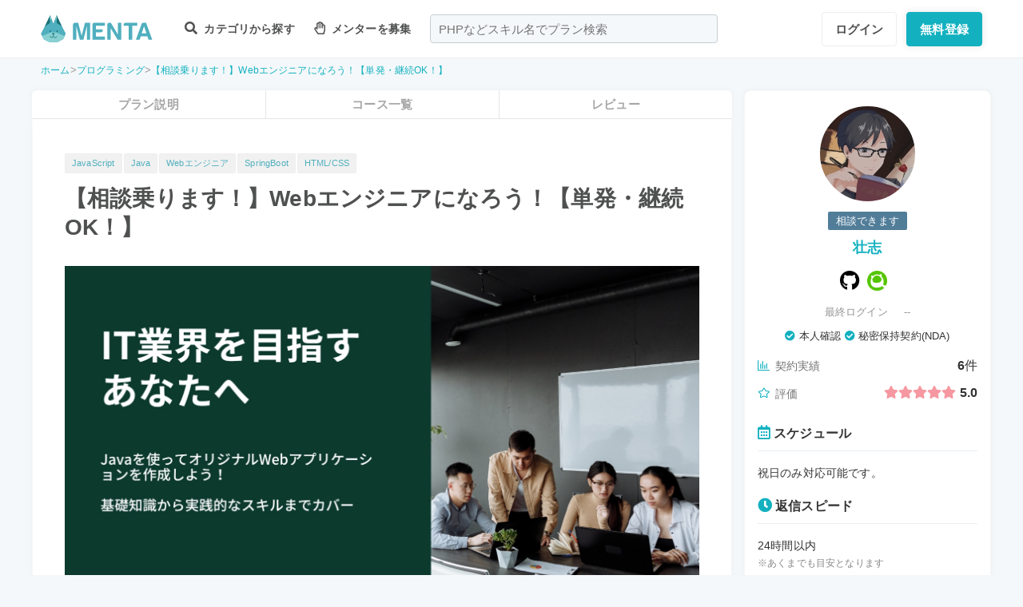

--- FILE ---
content_type: text/html; charset=UTF-8
request_url: https://menta.work/plan/10206?ref=mentor_profile
body_size: 27382
content:
<!DOCTYPE html>
<html lang="ja">

<head>
    <meta charset="UTF-8">
    <meta http-equiv="X-UA-Compatible"
          content="IE=edge">
    <title>【相談乗ります！】Webエンジニアになろう！【単発・継続OK！】 | 【MENTA】No1.メンターサービスでプロに直接相談しよう！</title>
    <link rel="shortcut icon"
          href="https://menta.work/resource/img/favicon.ico">
    <meta name="csrf-token"
          content="iZuTJpJoavNu2ztYavS4cjEAe4cg1lHT8o7HWyf7">
            <meta name="description"
              content="こんにちは！このプランではプログラミングスクール形式の月額契約プラン単発のお悩み相談プランを提供しています。大手プログラミングスクールより安く技術を身に付けたい、または最終的には大手スクールを受講する....">
                <meta name="keywords"
              content="JavaScript,Java,Webエンジニア,SpringBoot,HTML/CSS,">
        <meta name="thumbnail"
          content="https://img.menta.work/500/plan/main_image/6474c2db4c490.png">
                <meta property="og:title"
              content="【相談乗ります！】Webエンジニアになろう！【単発・継続OK！】｜【MENTA】No1.メンターサービスでプロに直接相談しよう！" />
        <meta property="og:description"
          content="こんにちは！このプランではプログラミングスクール形式の月額契約プラン単発のお悩み相談プランを提供しています。大手プログラミングスクールより安く技術を身に付けたい、または最終的には大手スクールを受講する...." />
    <meta property="og:type"
          content="website" />
    <meta property="og:url"
          content="https://menta.work/plan/10206?ref=mentor_profile" />
    <meta property="og:image"
          content="https://img.menta.work/1600/plan/main_image/6474c2db4c490.png" />
    <meta property="image_src"
          content="https://img.menta.work/1600/plan/main_image/6474c2db4c490.png">
    <meta property="og:locale"
          content="ja_JP" />
    <meta property="fb:app_id"
          content="1236373853159960" />
    <meta name="twitter:card"
          content="summary_large_image">
    <meta name="twitter:site"
          content="@mentajp">
            <meta name="twitter:title"
              content="【MENTA】No1.メンターサービスでプロに直接相談しよう！｜MENTA">
        <meta name="twitter:description"
          content="こんにちは！このプランではプログラミングスクール形式の月額契約プラン単発のお悩み相談プランを提供しています。大手プログラミングスクールより安く技術を身に付けたい、または最終的には大手スクールを受講する....">
    <meta name="twitter:image"
          content="https://img.menta.work/1600/plan/main_image/6474c2db4c490.png">
    <meta name="p:domain_verify"
          content="f6fdf31f9c7b382ff94bb5adcb360918" />

    
    
        
            <script type="application/ld+json">
        {
            "@context": "https://schema.org",
            "@type": "BreadcrumbList",
            "itemListElement": [
                {
                    "@type": "ListItem",
                    "position": 1,
                    "name": "ホーム",
                    "item": "https://menta.work"
                },
                    {
                "@type": "ListItem",
                "position": 2,
                        "name": "プログラミング",
                        "item": "https://menta.work/plan/category/1"
                    },
                        {
            "@type": "ListItem",
            "position": 3,
                    "name": "【相談乗ります！】Webエンジニアになろう！【単発・継続OK！】",
                    "item": "https://menta.work/plan/10206"
                }
            ]
        }
    </script>

    <link rel="preload" as="style" href="https://menta.work/build/assets/app-BvAl6ZIe.css" /><link rel="preload" as="style" href="https://menta.work/build/assets/app-CO1C6y64.css" /><link rel="modulepreload" href="https://menta.work/build/assets/app-Cto-id9J.js" /><link rel="stylesheet" href="https://menta.work/build/assets/app-BvAl6ZIe.css" /><link rel="stylesheet" href="https://menta.work/build/assets/app-CO1C6y64.css" /><script type="module" src="https://menta.work/build/assets/app-Cto-id9J.js" defer></script>    
    <script type="text/javascript">
        (function() {
            var css = document.createElement('link');
            css.href = '/resource/css/fontawesome/css/all.min.css';
            css.rel = 'stylesheet';
            css.type = 'text/css';
            document.getElementsByTagName('head')[0].appendChild(css);
        })();
    </script>

    
    <meta name="viewport"
          content="width=device-width,initial-scale=1,maximum-scale=1.0">

    <!-- Global Site Tag (gtag.js) - Google Analytics -->
    <script async
            src="https://www.googletagmanager.com/gtag/js?id=UA-120129337-1"></script>
    <script>
        window.dataLayer = window.dataLayer || [];

        function gtag() {
            dataLayer.push(arguments);
        }

        gtag('js', new Date());
                    gtag('config', 'UA-120129337-1', {
                'optimize_id': 'GTM-MQ4DT8T'
            });
            </script>

    <!-- Google Tag Manager -->
    <script>
        (function(w, d, s, l, i) {
            w[l] = w[l] || [];
            w[l].push({
                'gtm.start': new Date().getTime(),
                event: 'gtm.js'
            });
            var f = d.getElementsByTagName(s)[0],
                j = d.createElement(s),
                dl = l != 'dataLayer' ? '&l=' + l : '';
            j.async = true;
            j.src =
                'https://www.googletagmanager.com/gtm.js?id=' + i + dl;
            f.parentNode.insertBefore(j, f);
        })(window, document, 'script', 'dataLayer', 'GTM-W8MC72X');
    </script>
    <!-- End Google Tag Manager -->

    <!-- Google Tag Manager -->
    <script>
        (function(w, d, s, l, i) {
            w[l] = w[l] || [];
            w[l].push({
                'gtm.start': new Date().getTime(),
                event: 'gtm.js'
            });
            var f = d.getElementsByTagName(s)[0],
                j = d.createElement(s),
                dl = l != 'dataLayer' ? '&l=' + l : '';
            j.async = true;
            j.src =
                'https://www.googletagmanager.com/gtm.js?id=' + i + dl;
            f.parentNode.insertBefore(j, f);
        })(window, document, 'script', 'dataLayer', 'GTM-WWS8TC92');
    </script>
    <!-- End Google Tag Manager -->

            <script src="https://js.stripe.com/v3"></script>
<script>
    window.stripe = window.Stripe("pk_live_YKpv3ECho0AGIMvvk3aVSIDI");
</script>
    <link rel="apple-touch-icon"
          href="https://menta.work/resource/img/logo-192x192.png">
    <meta name="apple-mobile-web-app-status-bar"
          content="#37a5ac">
    <meta name="theme-color"
          content="#37a5ac">
</head>

<body>
    <!-- Google Tag Manager (noscript) -->
    <noscript>
        <iframe src="https://www.googletagmanager.com/ns.html?id=GTM-W8MC72X"
                height="0"
                width="0"
                style="display:none;visibility:hidden"></iframe>
    </noscript>
    <!-- End Google Tag Manager (noscript) -->

    <!-- Google Tag Manager (noscript) -->
    <noscript>
        <iframe src="https://www.googletagmanager.com/ns.html?id=GTM-WWS8TC92"
                height="0"
                width="0"
                style="display:none;visibility:hidden"></iframe>
    </noscript>
    <!-- End Google Tag Manager (noscript) -->

    
    
    
    

    <!-- swiper.js -->
    <link rel="stylesheet"
          href="https://cdn.jsdelivr.net/npm/swiper@7/swiper-bundle.min.css" />
    <script src="https://cdn.jsdelivr.net/npm/swiper@7/swiper-bundle.min.js"></script>

    <main id="app"
          class=""
          data-action="plan/show">
        <div class="v-app header-container sticky top-0 z-50">
                                                    
                <header class="header mini pc_header hidden lg:block">
    <div class="header_inner">
        <div class="header_inner_head flexbox">
            <div id="logo">
                <a href="/"
                   class="flexbox"><img src="https://menta.work/resource/img/logo.svg"
                         loading="lazy"
                         alt="ヘッダーロゴ"></a>
            </div>

            
                <ul class="menu gnav flexbox">

                    
                    
                    
                                            <li class="menu_item flexbox"
                            style="margin-right: 24px;">
                            <a href="https://menta.work/plan"><i class="fas fa-search"></i>
                                カテゴリから探す
                            </a>
                            <ul class="bigmenu">
                                                                    <li class="bigmenu_item">
                                        <a class="bigmenu_item_link"
                                           href="https://menta.work/plan/category/1">
                                            プログラミング
                                        </a>
                                        <ul class="grandchild categories">
                                                                                            <li class="grandchild_item">
                                                    <a class="grandchild_item_link"
                                                       href="https://menta.work/plan/category/27">
                                                        サーバーサイド
                                                    </a>
                                                </li>
                                                                                            <li class="grandchild_item">
                                                    <a class="grandchild_item_link"
                                                       href="https://menta.work/plan/category/28">
                                                        フロントエンド
                                                    </a>
                                                </li>
                                                                                            <li class="grandchild_item">
                                                    <a class="grandchild_item_link"
                                                       href="https://menta.work/plan/category/105">
                                                        フルスタック
                                                    </a>
                                                </li>
                                                                                            <li class="grandchild_item">
                                                    <a class="grandchild_item_link"
                                                       href="https://menta.work/plan/category/29">
                                                        スマートフォンアプリ
                                                    </a>
                                                </li>
                                                                                            <li class="grandchild_item">
                                                    <a class="grandchild_item_link"
                                                       href="https://menta.work/plan/category/30">
                                                        インフラ・クラウド
                                                    </a>
                                                </li>
                                                                                            <li class="grandchild_item">
                                                    <a class="grandchild_item_link"
                                                       href="https://menta.work/plan/category/32">
                                                        ゲームプログラム
                                                    </a>
                                                </li>
                                                                                            <li class="grandchild_item">
                                                    <a class="grandchild_item_link"
                                                       href="https://menta.work/plan/category/34">
                                                        WEB制作
                                                    </a>
                                                </li>
                                                                                            <li class="grandchild_item">
                                                    <a class="grandchild_item_link"
                                                       href="https://menta.work/plan/category/104">
                                                        ノーコード
                                                    </a>
                                                </li>
                                                                                    </ul>
                                    </li>
                                                                    <li class="bigmenu_item">
                                        <a class="bigmenu_item_link"
                                           href="https://menta.work/plan/category/6">
                                            デザイン
                                        </a>
                                        <ul class="grandchild categories">
                                                                                            <li class="grandchild_item">
                                                    <a class="grandchild_item_link"
                                                       href="https://menta.work/plan/category/35">
                                                        スマホアプリデザイン
                                                    </a>
                                                </li>
                                                                                            <li class="grandchild_item">
                                                    <a class="grandchild_item_link"
                                                       href="https://menta.work/plan/category/36">
                                                        UI・UX
                                                    </a>
                                                </li>
                                                                                            <li class="grandchild_item">
                                                    <a class="grandchild_item_link"
                                                       href="https://menta.work/plan/category/37">
                                                        CMS構築
                                                    </a>
                                                </li>
                                                                                            <li class="grandchild_item">
                                                    <a class="grandchild_item_link"
                                                       href="https://menta.work/plan/category/38">
                                                        ECサイト構築
                                                    </a>
                                                </li>
                                                                                            <li class="grandchild_item">
                                                    <a class="grandchild_item_link"
                                                       href="https://menta.work/plan/category/39">
                                                        ロゴ／イラスト
                                                    </a>
                                                </li>
                                                                                            <li class="grandchild_item">
                                                    <a class="grandchild_item_link"
                                                       href="https://menta.work/plan/category/40">
                                                        チラシ・パンフレット
                                                    </a>
                                                </li>
                                                                                            <li class="grandchild_item">
                                                    <a class="grandchild_item_link"
                                                       href="https://menta.work/plan/category/96">
                                                        Webデザイン
                                                    </a>
                                                </li>
                                                                                            <li class="grandchild_item">
                                                    <a class="grandchild_item_link"
                                                       href="https://menta.work/plan/category/100">
                                                        プロダクトデザイン
                                                    </a>
                                                </li>
                                                                                            <li class="grandchild_item">
                                                    <a class="grandchild_item_link"
                                                       href="https://menta.work/plan/category/102">
                                                        3Dデザイン
                                                    </a>
                                                </li>
                                                                                            <li class="grandchild_item">
                                                    <a class="grandchild_item_link"
                                                       href="https://menta.work/plan/category/103">
                                                        グラフィックデザイン
                                                    </a>
                                                </li>
                                                                                    </ul>
                                    </li>
                                                                    <li class="bigmenu_item">
                                        <a class="bigmenu_item_link"
                                           href="https://menta.work/plan/category/5">
                                            マーケティング
                                        </a>
                                        <ul class="grandchild categories">
                                                                                            <li class="grandchild_item">
                                                    <a class="grandchild_item_link"
                                                       href="https://menta.work/plan/category/44">
                                                        SEO／SEM
                                                    </a>
                                                </li>
                                                                                            <li class="grandchild_item">
                                                    <a class="grandchild_item_link"
                                                       href="https://menta.work/plan/category/43">
                                                        リスティング・SNS広告運用
                                                    </a>
                                                </li>
                                                                                            <li class="grandchild_item">
                                                    <a class="grandchild_item_link"
                                                       href="https://menta.work/plan/category/72">
                                                        SNSマーケティング
                                                    </a>
                                                </li>
                                                                                            <li class="grandchild_item">
                                                    <a class="grandchild_item_link"
                                                       href="https://menta.work/plan/category/42">
                                                        オフラインマーケティング
                                                    </a>
                                                </li>
                                                                                            <li class="grandchild_item">
                                                    <a class="grandchild_item_link"
                                                       href="https://menta.work/plan/category/45">
                                                        データサイエンティスト
                                                    </a>
                                                </li>
                                                                                            <li class="grandchild_item">
                                                    <a class="grandchild_item_link"
                                                       href="https://menta.work/plan/category/89">
                                                        ブランディング
                                                    </a>
                                                </li>
                                                                                            <li class="grandchild_item">
                                                    <a class="grandchild_item_link"
                                                       href="https://menta.work/plan/category/90">
                                                        アナリティクス
                                                    </a>
                                                </li>
                                                                                            <li class="grandchild_item">
                                                    <a class="grandchild_item_link"
                                                       href="https://menta.work/plan/category/91">
                                                        マーケティング戦略
                                                    </a>
                                                </li>
                                                                                    </ul>
                                    </li>
                                                                    <li class="bigmenu_item">
                                        <a class="bigmenu_item_link"
                                           href="https://menta.work/plan/category/24">
                                            ビジネス
                                        </a>
                                        <ul class="grandchild categories">
                                                                                            <li class="grandchild_item">
                                                    <a class="grandchild_item_link"
                                                       href="https://menta.work/plan/category/3">
                                                        起業・独立
                                                    </a>
                                                </li>
                                                                                            <li class="grandchild_item">
                                                    <a class="grandchild_item_link"
                                                       href="https://menta.work/plan/category/21">
                                                        就職・キャリア相談
                                                    </a>
                                                </li>
                                                                                            <li class="grandchild_item">
                                                    <a class="grandchild_item_link"
                                                       href="https://menta.work/plan/category/71">
                                                        副業
                                                    </a>
                                                </li>
                                                                                            <li class="grandchild_item">
                                                    <a class="grandchild_item_link"
                                                       href="https://menta.work/plan/category/58">
                                                        マネジメント
                                                    </a>
                                                </li>
                                                                                            <li class="grandchild_item">
                                                    <a class="grandchild_item_link"
                                                       href="https://menta.work/plan/category/20">
                                                        営業・セールス
                                                    </a>
                                                </li>
                                                                                            <li class="grandchild_item">
                                                    <a class="grandchild_item_link"
                                                       href="https://menta.work/plan/category/55">
                                                        Microsoft Officeツール
                                                    </a>
                                                </li>
                                                                                            <li class="grandchild_item">
                                                    <a class="grandchild_item_link"
                                                       href="https://menta.work/plan/category/56">
                                                        プレゼン・資料作成
                                                    </a>
                                                </li>
                                                                                            <li class="grandchild_item">
                                                    <a class="grandchild_item_link"
                                                       href="https://menta.work/plan/category/57">
                                                        ビジネスコミュニケーション
                                                    </a>
                                                </li>
                                                                                            <li class="grandchild_item">
                                                    <a class="grandchild_item_link"
                                                       href="https://menta.work/plan/category/60">
                                                        会計・ファイナンス
                                                    </a>
                                                </li>
                                                                                            <li class="grandchild_item">
                                                    <a class="grandchild_item_link"
                                                       href="https://menta.work/plan/category/59">
                                                        広報
                                                    </a>
                                                </li>
                                                                                            <li class="grandchild_item">
                                                    <a class="grandchild_item_link"
                                                       href="https://menta.work/plan/category/99">
                                                        貿易・EC運営
                                                    </a>
                                                </li>
                                                                                    </ul>
                                    </li>
                                                                    <li class="bigmenu_item">
                                        <a class="bigmenu_item_link"
                                           href="https://menta.work/plan/category/31">
                                            AI・機械学習
                                        </a>
                                        <ul class="grandchild categories">
                                                                                            <li class="grandchild_item">
                                                    <a class="grandchild_item_link"
                                                       href="https://menta.work/plan/category/81">
                                                        ChatGPT / プロンプトエンジニアリング
                                                    </a>
                                                </li>
                                                                                            <li class="grandchild_item">
                                                    <a class="grandchild_item_link"
                                                       href="https://menta.work/plan/category/106">
                                                        生成AIビジネス活用
                                                    </a>
                                                </li>
                                                                                            <li class="grandchild_item">
                                                    <a class="grandchild_item_link"
                                                       href="https://menta.work/plan/category/107">
                                                        AIプロダクト開発
                                                    </a>
                                                </li>
                                                                                            <li class="grandchild_item">
                                                    <a class="grandchild_item_link"
                                                       href="https://menta.work/plan/category/84">
                                                        AI画像
                                                    </a>
                                                </li>
                                                                                            <li class="grandchild_item">
                                                    <a class="grandchild_item_link"
                                                       href="https://menta.work/plan/category/82">
                                                        データサイエンス
                                                    </a>
                                                </li>
                                                                                            <li class="grandchild_item">
                                                    <a class="grandchild_item_link"
                                                       href="https://menta.work/plan/category/83">
                                                        機械学習
                                                    </a>
                                                </li>
                                                                                    </ul>
                                    </li>
                                                                    <li class="bigmenu_item">
                                        <a class="bigmenu_item_link"
                                           href="https://menta.work/plan/category/15">
                                            動画・映像
                                        </a>
                                        <ul class="grandchild categories">
                                                                                            <li class="grandchild_item">
                                                    <a class="grandchild_item_link"
                                                       href="https://menta.work/plan/category/51">
                                                        カメラ撮影
                                                    </a>
                                                </li>
                                                                                            <li class="grandchild_item">
                                                    <a class="grandchild_item_link"
                                                       href="https://menta.work/plan/category/52">
                                                        動画編集
                                                    </a>
                                                </li>
                                                                                            <li class="grandchild_item">
                                                    <a class="grandchild_item_link"
                                                       href="https://menta.work/plan/category/53">
                                                        CG・アニメーション
                                                    </a>
                                                </li>
                                                                                            <li class="grandchild_item">
                                                    <a class="grandchild_item_link"
                                                       href="https://menta.work/plan/category/97">
                                                        声優
                                                    </a>
                                                </li>
                                                                                            <li class="grandchild_item">
                                                    <a class="grandchild_item_link"
                                                       href="https://menta.work/plan/category/101">
                                                        画像編集
                                                    </a>
                                                </li>
                                                                                    </ul>
                                    </li>
                                                                    <li class="bigmenu_item">
                                        <a class="bigmenu_item_link"
                                           href="https://menta.work/plan/category/18">
                                            ライティング
                                        </a>
                                        <ul class="grandchild categories">
                                                                                            <li class="grandchild_item">
                                                    <a class="grandchild_item_link"
                                                       href="https://menta.work/plan/category/47">
                                                        ライティング
                                                    </a>
                                                </li>
                                                                                            <li class="grandchild_item">
                                                    <a class="grandchild_item_link"
                                                       href="https://menta.work/plan/category/48">
                                                        翻訳家
                                                    </a>
                                                </li>
                                                                                            <li class="grandchild_item">
                                                    <a class="grandchild_item_link"
                                                       href="https://menta.work/plan/category/49">
                                                        コピーライター
                                                    </a>
                                                </li>
                                                                                    </ul>
                                    </li>
                                                                    <li class="bigmenu_item">
                                        <a class="bigmenu_item_link"
                                           href="https://menta.work/plan/category/2">
                                            語学
                                        </a>
                                        <ul class="grandchild categories">
                                                                                            <li class="grandchild_item">
                                                    <a class="grandchild_item_link"
                                                       href="https://menta.work/plan/category/62">
                                                        英会話
                                                    </a>
                                                </li>
                                                                                            <li class="grandchild_item">
                                                    <a class="grandchild_item_link"
                                                       href="https://menta.work/plan/category/63">
                                                        ビジネス英語
                                                    </a>
                                                </li>
                                                                                            <li class="grandchild_item">
                                                    <a class="grandchild_item_link"
                                                       href="https://menta.work/plan/category/85">
                                                        スペイン語
                                                    </a>
                                                </li>
                                                                                            <li class="grandchild_item">
                                                    <a class="grandchild_item_link"
                                                       href="https://menta.work/plan/category/86">
                                                        中国語
                                                    </a>
                                                </li>
                                                                                            <li class="grandchild_item">
                                                    <a class="grandchild_item_link"
                                                       href="https://menta.work/plan/category/64">
                                                        その他外国語・留学
                                                    </a>
                                                </li>
                                                                                    </ul>
                                    </li>
                                                                    <li class="bigmenu_item">
                                        <a class="bigmenu_item_link"
                                           href="https://menta.work/plan/category/25">
                                            ライフスタイル
                                        </a>
                                        <ul class="grandchild categories">
                                                                                            <li class="grandchild_item">
                                                    <a class="grandchild_item_link"
                                                       href="https://menta.work/plan/category/7">
                                                        悩み相談
                                                    </a>
                                                </li>
                                                                                            <li class="grandchild_item">
                                                    <a class="grandchild_item_link"
                                                       href="https://menta.work/plan/category/66">
                                                        コーチング
                                                    </a>
                                                </li>
                                                                                            <li class="grandchild_item">
                                                    <a class="grandchild_item_link"
                                                       href="https://menta.work/plan/category/67">
                                                        ハンドメイド
                                                    </a>
                                                </li>
                                                                                            <li class="grandchild_item">
                                                    <a class="grandchild_item_link"
                                                       href="https://menta.work/plan/category/68">
                                                        料理
                                                    </a>
                                                </li>
                                                                                            <li class="grandchild_item">
                                                    <a class="grandchild_item_link"
                                                       href="https://menta.work/plan/category/69">
                                                        DIY
                                                    </a>
                                                </li>
                                                                                            <li class="grandchild_item">
                                                    <a class="grandchild_item_link"
                                                       href="https://menta.work/plan/category/92">
                                                        ファッション
                                                    </a>
                                                </li>
                                                                                            <li class="grandchild_item">
                                                    <a class="grandchild_item_link"
                                                       href="https://menta.work/plan/category/93">
                                                        音楽
                                                    </a>
                                                </li>
                                                                                            <li class="grandchild_item">
                                                    <a class="grandchild_item_link"
                                                       href="https://menta.work/plan/category/94">
                                                        格闘技
                                                    </a>
                                                </li>
                                                                                            <li class="grandchild_item">
                                                    <a class="grandchild_item_link"
                                                       href="https://menta.work/plan/category/95">
                                                        ゲーム
                                                    </a>
                                                </li>
                                                                                            <li class="grandchild_item">
                                                    <a class="grandchild_item_link"
                                                       href="https://menta.work/plan/category/98">
                                                        資格試験
                                                    </a>
                                                </li>
                                                                                    </ul>
                                    </li>
                                                                    <li class="bigmenu_item">
                                        <a class="bigmenu_item_link"
                                           href="https://menta.work/plan/category/73">
                                            占い
                                        </a>
                                        <ul class="grandchild categories">
                                                                                            <li class="grandchild_item">
                                                    <a class="grandchild_item_link"
                                                       href="https://menta.work/plan/category/74">
                                                        タロット占い
                                                    </a>
                                                </li>
                                                                                            <li class="grandchild_item">
                                                    <a class="grandchild_item_link"
                                                       href="https://menta.work/plan/category/75">
                                                        マヤ暦・誕生日占い
                                                    </a>
                                                </li>
                                                                                            <li class="grandchild_item">
                                                    <a class="grandchild_item_link"
                                                       href="https://menta.work/plan/category/76">
                                                        手相占い
                                                    </a>
                                                </li>
                                                                                            <li class="grandchild_item">
                                                    <a class="grandchild_item_link"
                                                       href="https://menta.work/plan/category/77">
                                                        占星術
                                                    </a>
                                                </li>
                                                                                    </ul>
                                    </li>
                                                                    <li class="bigmenu_item">
                                        <a class="bigmenu_item_link"
                                           href="https://menta.work/plan/category/78">
                                            フィットネス
                                        </a>
                                        <ul class="grandchild categories">
                                                                                            <li class="grandchild_item">
                                                    <a class="grandchild_item_link"
                                                       href="https://menta.work/plan/category/79">
                                                        ヨガ
                                                    </a>
                                                </li>
                                                                                            <li class="grandchild_item">
                                                    <a class="grandchild_item_link"
                                                       href="https://menta.work/plan/category/80">
                                                        パーソナルトレーニング
                                                    </a>
                                                </li>
                                                                                    </ul>
                                    </li>
                                                                    <li class="bigmenu_item">
                                        <a class="bigmenu_item_link"
                                           href="https://menta.work/plan/category/87">
                                            その他
                                        </a>
                                        <ul class="grandchild categories">
                                                                                            <li class="grandchild_item">
                                                    <a class="grandchild_item_link"
                                                       href="https://menta.work/plan/category/88">
                                                        その他
                                                    </a>
                                                </li>
                                                                                    </ul>
                                    </li>
                                                            </ul>
                        </li>

                        
                                                    <li class="menu_item"
                                style="margin-right: 24px;">
                                <a href="https://menta.work/bosyu/add"><i class="far fa-hand-paper"></i>
                                    メンターを募集
                                </a>
                            </li>
                                                            </ul>

                                    
                    <div class="v-app suggest_search_window">
                        <search-form placeholder="PHPなどスキル名でプラン検索"
                                     plan-index-url="https://menta.work/plan"
                                     old-input=""></search-form>
                    </div>
                 

                <nav class="navi auth_buttons flexbox">
                                            <div class="navi_login"><a href="https://menta.work/login"
                               class="button"
                               tabindex="0"
                               >ログイン</a>
                        </div>
                                                                <div class="navi_entry"><a href="https://menta.work/register/choose?c=header"
                               class="button primaryButton"
                               tabindex="0"
                               >無料登録</a>
                        </div>
                                                        </nav>
                    </div>
    </div>
</header>

                
                <header class="tablet_sp_header flex flex-wrap items-center justify-between md:flex-nowrap lg:hidden">
        <div id="logo"
         class="mt-1 w-1/3 p-1 md:w-1/4">
        <a href="/">
            <img src="https://menta.work/resource/img/logo.svg"
                 loading="lazy"
                 alt="ヘッダーロゴ"
                 class="w-full">
        </a>
    </div>
            <div class="flex-1">
            <input id="nav-input"
                   type="checkbox"
                   class="nav-unshown">
                            
                <div class="tab_search_window_hyoji mr-auto">
                                            
                        <input id="search-input_tab"
                               type="checkbox"
                               class="search-unshown">
                        <div class="menu_icon mr-auto">
                            <label id="search-open"
                                   for="search-input_tab">
                                <div class="search w-full">
    <div class="relative w-full p-1">
        <div class="center-v header_search gray2 absolute left-1 right-1"><i class="fa fa-search"></i></div>
        <div id="q"
             class="m-l-0 w-full appearance-none overflow-hidden whitespace-nowrap rounded-lg bg-gray-200 px-4 py-2">
            <p class="whitespace-nowrap text-center md:ml-6 md:text-left"
               style="color: #757575; opacity: 0.7;">PHPなどスキル名でプラン検索</p>
        </div>
    </div>
</div>
                            </label>
                        </div>
                        <div id="search-content">
        <form action="https://menta.work/plan"
              class="grid items-center gap-3">
            <div class="flex justify-end">
                <button name="close_modal"
                        type="button"
                        class="flex items-center justify-center rounded-md border border-black bg-white p-2 text-black hover:bg-gray-100 hover:text-gray-500 focus:outline-none focus:ring-2 focus:ring-inset focus:ring-indigo-500">
                    <svg class="h-6 w-6"
                         xmlns="http://www.w3.org/2000/svg"
                         fill="none"
                         viewBox="0 0 24 24"
                         stroke="currentColor"
                         aria-hidden="true">
                        <path stroke-linecap="round"
                              stroke-linejoin="round"
                              stroke-width="2"
                              d="M6 18L18 6M6 6l12 12" />
                    </svg>
                </button>
            </div>
            <div>
                <div class="relative">
                    <div class="center-v header_search absolute left-1"><i class="fa fa-search"></i></div>
                    <input class="w-full overflow-hidden whitespace-nowrap text-center"
                           type="text"
                           placeholder="PHPなどスキル名でプラン検索"
                           name="q"
                           value="" />
                </div>
            </div>
            <div class="flex justify-end">
                <button name="search-clear-button"
                        type="button"
                        class="p-2 text-gray-600 underline">検索条件をクリア
                </button>
            </div>
            <div>
                <p class="mb-1">学習方法</p>
                <div class="flex items-center gap-4">
                                            <label class="checkbox-button flex cursor-pointer">
                            <input type="radio"
                                   name="communicationType"
                                   value="1"
                                   >
                            <span class="pl-2 text-menta hover:text-white">チャット</span>
                        </label>
                                            <label class="checkbox-button flex cursor-pointer">
                            <input type="radio"
                                   name="communicationType"
                                   value="2"
                                   >
                            <span class="pl-2 text-menta hover:text-white">ビデオ通話</span>
                        </label>
                                    </div>
            </div>
            <div>
                <p class="mb-1">メンター情報</p>
                <div class="flex flex-wrap items-center gap-4">
                                                                <label class="checkbox-button">
                            <input type="checkbox"
                                   name="register_status[verified]"
                                   value="1"
                                   >
                            <span>本人確認済</span>
                        </label>
                                            <label class="checkbox-button">
                            <input type="checkbox"
                                   name="register_status[has_nda]"
                                   value="1"
                                   >
                            <span>NDA合意済</span>
                        </label>
                                            <label class="checkbox-button">
                            <input type="checkbox"
                                   name="register_status[has_results]"
                                   value="1"
                                   >
                            <span>経歴登録済</span>
                        </label>
                                            <label class="checkbox-button">
                            <input type="checkbox"
                                   name="register_status[logined]"
                                   value="1"
                                   >
                            <span>最終ログイン30日以内</span>
                        </label>
                                    </div>
            </div>
            <div>
                <p class="mb-1">料金</p>
                <div class="flex flex-wrap items-center gap-4">
                                            <label class="checkbox-button">
                            <input type="radio"
                                   name="price"
                                   value="0"
                                   >
                            <span>
                                                                    無料
                                                            </span>
                        </label>
                                            <label class="checkbox-button">
                            <input type="radio"
                                   name="price"
                                   value="3000"
                                   >
                            <span>
                                                                    〜3,000円
                                                            </span>
                        </label>
                                            <label class="checkbox-button">
                            <input type="radio"
                                   name="price"
                                   value="5000"
                                   >
                            <span>
                                                                    〜5,000円
                                                            </span>
                        </label>
                                            <label class="checkbox-button">
                            <input type="radio"
                                   name="price"
                                   value="10000"
                                   >
                            <span>
                                                                    〜10,000円
                                                            </span>
                        </label>
                                            <label class="checkbox-button">
                            <input type="radio"
                                   name="price"
                                   value="20000"
                                   >
                            <span>
                                                                    〜20,000円
                                                            </span>
                        </label>
                                            <label class="checkbox-button">
                            <input type="radio"
                                   name="price"
                                   value="30000"
                                   >
                            <span>
                                                                    〜30,000円
                                                            </span>
                        </label>
                                            <label class="checkbox-button">
                            <input type="radio"
                                   name="price"
                                   value="50000"
                                   >
                            <span>
                                                                    〜50,000円
                                                            </span>
                        </label>
                                    </div>
            </div>
            <div>
                <p class="mb-1">対応時間帯</p>
                <div class="flex flex-wrap items-center gap-4">
                                            <label class="checkbox-button">
                            <input type="checkbox"
                                   name="activity_times[]"
                                   value="1"
                                   >
                            <span>平日朝</span>
                        </label>
                                            <label class="checkbox-button">
                            <input type="checkbox"
                                   name="activity_times[]"
                                   value="2"
                                   >
                            <span>平日日中</span>
                        </label>
                                            <label class="checkbox-button">
                            <input type="checkbox"
                                   name="activity_times[]"
                                   value="3"
                                   >
                            <span>平日夜</span>
                        </label>
                                            <label class="checkbox-button">
                            <input type="checkbox"
                                   name="activity_times[]"
                                   value="4"
                                   >
                            <span>土曜日</span>
                        </label>
                                            <label class="checkbox-button">
                            <input type="checkbox"
                                   name="activity_times[]"
                                   value="5"
                                   >
                            <span>日曜日</span>
                        </label>
                                    </div>
            </div>
            <div>
                <p class="mb-1">返信スピード</p>
                <div class="flex flex-wrap items-center gap-4">
                                            <label class="checkbox-button">
                            <input type="checkbox"
                                   name="reply_speeds[]"
                                   value="1"
                                   >
                            <span>24時間以内</span>
                        </label>
                                            <label class="checkbox-button">
                            <input type="checkbox"
                                   name="reply_speeds[]"
                                   value="2"
                                   >
                            <span> 1〜2日以内</span>
                        </label>
                                            <label class="checkbox-button">
                            <input type="checkbox"
                                   name="reply_speeds[]"
                                   value="3"
                                   >
                            <span> 2〜3日以内</span>
                        </label>
                                            <label class="checkbox-button">
                            <input type="checkbox"
                                   name="reply_speeds[]"
                                   value="4"
                                   >
                            <span> 1週間以内</span>
                        </label>
                                    </div>
            </div>
            <div class="flex items-center justify-center">
                <button type="submit"
                        class="w-full rounded-lg bg-menta px-2 py-4 text-base font-bold text-white">検索
                </button>
            </div>
        </form>
    </div>
    <label class="search-unshown"
           id="search-close"
           for="search-input_tab"></label>
                        <label class="search-unshown"
                               id="search-close"
                               for="search-input_tab"></label>
                                    </div>
                <label class="nav-unshown"
                       id="nav-close"
                       for="nav-input"></label>
                <div id="nav-content">
                    
                                            <div class="p-navi-buttons register-buttons u-color__base_bg">
                            <a href="https://menta.work/register/choose"
                               class="c-button c-button__standard register-button">無料登録</a>
                            <a href="https://menta.work/login"
                               class="text_link alignCenter f13 mt-6 block">ログイン</a>
                        </div>

                        <ul class="p-b2 bggray">
                            <a href="https://menta.work/register/choose?c=sm_plan&amp;login=on">
                                <li>
                                    メンターを探す
                                </li>
                            </a>

                            <a href="https://menta.work/register/choose?c=sm_bosyu&amp;login=on">
                                <li>メンターを募集</li>
                            </a>
                        </ul>
                    
                                    </div>
        </div>
        <div class=" gap-3  flex items-center justify-end">
                            <div class="login"><a href="https://menta.work/login"
                       >ログイン</a>
                </div>
                <div class="navi_entry p-1"><a href="https://menta.work/register/choose"
                       class="button primaryButton"
                       tabindex="0"
                       >登録</a>
                </div>
                                                    <div class="menu_icon menu_icon_last ml-2">
                    <label id="nav-open"
                           for="nav-input">
                        <i class="fas fa-bars"></i>
                    </label>
                </div>
                    </div>

                    <div class="flex-1 md:hidden">
                
                <div class="block w-full">

                    
                    <input id="search-input_sp"
                           type="checkbox"
                           class="search-unshown">
                    <div class="menu_icon flexbox w-full justify-center">
                        <label id="search-open"
                               for="search-input_sp"
                               class="m-r-0 w-full">
                            <div class="search w-full">
    <div class="relative w-full p-1">
        <div class="center-v header_search gray2 absolute left-1 right-1"><i class="fa fa-search"></i></div>
        <div id="q"
             class="m-l-0 w-full appearance-none overflow-hidden whitespace-nowrap rounded-lg bg-gray-200 px-4 py-2">
            <p class="whitespace-nowrap text-center md:ml-6 md:text-left"
               style="color: #757575; opacity: 0.7;">PHPなどスキル名でプラン検索</p>
        </div>
    </div>
</div>
                        </label>
                    </div>
                    <div id="search-content">
        <form action="https://menta.work/plan"
              class="grid items-center gap-3">
            <div class="flex justify-end">
                <button name="close_modal"
                        type="button"
                        class="flex items-center justify-center rounded-md border border-black bg-white p-2 text-black hover:bg-gray-100 hover:text-gray-500 focus:outline-none focus:ring-2 focus:ring-inset focus:ring-indigo-500">
                    <svg class="h-6 w-6"
                         xmlns="http://www.w3.org/2000/svg"
                         fill="none"
                         viewBox="0 0 24 24"
                         stroke="currentColor"
                         aria-hidden="true">
                        <path stroke-linecap="round"
                              stroke-linejoin="round"
                              stroke-width="2"
                              d="M6 18L18 6M6 6l12 12" />
                    </svg>
                </button>
            </div>
            <div>
                <div class="relative">
                    <div class="center-v header_search absolute left-1"><i class="fa fa-search"></i></div>
                    <input class="w-full overflow-hidden whitespace-nowrap text-center"
                           type="text"
                           placeholder="PHPなどスキル名でプラン検索"
                           name="q"
                           value="" />
                </div>
            </div>
            <div class="flex justify-end">
                <button name="search-clear-button"
                        type="button"
                        class="p-2 text-gray-600 underline">検索条件をクリア
                </button>
            </div>
            <div>
                <p class="mb-1">学習方法</p>
                <div class="flex items-center gap-4">
                                            <label class="checkbox-button flex cursor-pointer">
                            <input type="radio"
                                   name="communicationType"
                                   value="1"
                                   >
                            <span class="pl-2 text-menta hover:text-white">チャット</span>
                        </label>
                                            <label class="checkbox-button flex cursor-pointer">
                            <input type="radio"
                                   name="communicationType"
                                   value="2"
                                   >
                            <span class="pl-2 text-menta hover:text-white">ビデオ通話</span>
                        </label>
                                    </div>
            </div>
            <div>
                <p class="mb-1">メンター情報</p>
                <div class="flex flex-wrap items-center gap-4">
                                                                <label class="checkbox-button">
                            <input type="checkbox"
                                   name="register_status[verified]"
                                   value="1"
                                   >
                            <span>本人確認済</span>
                        </label>
                                            <label class="checkbox-button">
                            <input type="checkbox"
                                   name="register_status[has_nda]"
                                   value="1"
                                   >
                            <span>NDA合意済</span>
                        </label>
                                            <label class="checkbox-button">
                            <input type="checkbox"
                                   name="register_status[has_results]"
                                   value="1"
                                   >
                            <span>経歴登録済</span>
                        </label>
                                            <label class="checkbox-button">
                            <input type="checkbox"
                                   name="register_status[logined]"
                                   value="1"
                                   >
                            <span>最終ログイン30日以内</span>
                        </label>
                                    </div>
            </div>
            <div>
                <p class="mb-1">料金</p>
                <div class="flex flex-wrap items-center gap-4">
                                            <label class="checkbox-button">
                            <input type="radio"
                                   name="price"
                                   value="0"
                                   >
                            <span>
                                                                    無料
                                                            </span>
                        </label>
                                            <label class="checkbox-button">
                            <input type="radio"
                                   name="price"
                                   value="3000"
                                   >
                            <span>
                                                                    〜3,000円
                                                            </span>
                        </label>
                                            <label class="checkbox-button">
                            <input type="radio"
                                   name="price"
                                   value="5000"
                                   >
                            <span>
                                                                    〜5,000円
                                                            </span>
                        </label>
                                            <label class="checkbox-button">
                            <input type="radio"
                                   name="price"
                                   value="10000"
                                   >
                            <span>
                                                                    〜10,000円
                                                            </span>
                        </label>
                                            <label class="checkbox-button">
                            <input type="radio"
                                   name="price"
                                   value="20000"
                                   >
                            <span>
                                                                    〜20,000円
                                                            </span>
                        </label>
                                            <label class="checkbox-button">
                            <input type="radio"
                                   name="price"
                                   value="30000"
                                   >
                            <span>
                                                                    〜30,000円
                                                            </span>
                        </label>
                                            <label class="checkbox-button">
                            <input type="radio"
                                   name="price"
                                   value="50000"
                                   >
                            <span>
                                                                    〜50,000円
                                                            </span>
                        </label>
                                    </div>
            </div>
            <div>
                <p class="mb-1">対応時間帯</p>
                <div class="flex flex-wrap items-center gap-4">
                                            <label class="checkbox-button">
                            <input type="checkbox"
                                   name="activity_times[]"
                                   value="1"
                                   >
                            <span>平日朝</span>
                        </label>
                                            <label class="checkbox-button">
                            <input type="checkbox"
                                   name="activity_times[]"
                                   value="2"
                                   >
                            <span>平日日中</span>
                        </label>
                                            <label class="checkbox-button">
                            <input type="checkbox"
                                   name="activity_times[]"
                                   value="3"
                                   >
                            <span>平日夜</span>
                        </label>
                                            <label class="checkbox-button">
                            <input type="checkbox"
                                   name="activity_times[]"
                                   value="4"
                                   >
                            <span>土曜日</span>
                        </label>
                                            <label class="checkbox-button">
                            <input type="checkbox"
                                   name="activity_times[]"
                                   value="5"
                                   >
                            <span>日曜日</span>
                        </label>
                                    </div>
            </div>
            <div>
                <p class="mb-1">返信スピード</p>
                <div class="flex flex-wrap items-center gap-4">
                                            <label class="checkbox-button">
                            <input type="checkbox"
                                   name="reply_speeds[]"
                                   value="1"
                                   >
                            <span>24時間以内</span>
                        </label>
                                            <label class="checkbox-button">
                            <input type="checkbox"
                                   name="reply_speeds[]"
                                   value="2"
                                   >
                            <span> 1〜2日以内</span>
                        </label>
                                            <label class="checkbox-button">
                            <input type="checkbox"
                                   name="reply_speeds[]"
                                   value="3"
                                   >
                            <span> 2〜3日以内</span>
                        </label>
                                            <label class="checkbox-button">
                            <input type="checkbox"
                                   name="reply_speeds[]"
                                   value="4"
                                   >
                            <span> 1週間以内</span>
                        </label>
                                    </div>
            </div>
            <div class="flex items-center justify-center">
                <button type="submit"
                        class="w-full rounded-lg bg-menta px-2 py-4 text-base font-bold text-white">検索
                </button>
            </div>
        </form>
    </div>
    <label class="search-unshown"
           id="search-close"
           for="search-input_tab"></label>
                    <label class="search-unshown"
                           id="search-close"
                           for="search-input_sp"></label>
                </div>
                
            </div>
                </header>
                    </div>

        
        
            <div id="plan-show">
                    <div class="modal"
                 id="message-modal84566"
                 data-name="message">
                <input id="modal-trigger_message84566"
       class="checkbox js-auto-submit-cancel"
       type="checkbox"
       >
<div class="modal-overlay">
    <label for="modal-trigger_message84566"
           class="o-close"></label>
    <div class="modal-wrap middle alignCenter">
        <label for="modal-trigger_message84566"
               class="close"><i class="fas fa-times"></i></label>
        <h2 class="w80p message_h2">メッセージで相談</h2>

        <div class="w80p small2 m-b1 m-t1 alignLeft">
            気になったら、まずは教えてほしいことを相談。メンターには現在の状況、困っていること、目標など、できるだけ詳しく送りましょう。
        </div>
        <form method="POST"
              action="https://menta.work/member/user/84566/message?plan_id=10206&amp;from_soudan=1"
              accept-charset="UTF-8"
              class="">
            <input type="hidden" name="_token" value="iZuTJpJoavNu2ztYavS4cjEAe4cg1lHT8o7HWyf7" autocomplete="off">            <div class="m-b-20 messageHope">
                <ul class="messageHope__choise">
                    <li><label><input type="radio"
                                   id="choise1"
                                   name="hope"
                                   value="1"
                                   class="js-auto-submit-cancel"
                                   checked> いますぐお願いしたい</label></li>
                    <li><label><input type="radio"
                                   id="choise2"
                                   name="hope"
                                   class="js-auto-submit-cancel"
                                   value="2"> まずは事前に相談だけしたい</label></li>
                    <li><label><input type="radio"
                                   id="choise3"
                                   name="hope"
                                   class="js-auto-submit-cancel"
                                   value="3"> 少しだけ興味があります</label></li>
                </ul>
            </div>

            <div class="messageBody m-t-5 ">
                <textarea class="w80p m-b-0 js-auto-submit-cancel"
                          placeholder="● 現在の状況&#13;&#10;● 困っていること&#13;&#10;● 目標"
                          name="body"
                          cols="50"
                          rows="10"></textarea>

                            </div>

            <div class="alignCenter">
                <input class="button primaryButton"
                       onclick="gtag(&#039;event&#039;, &#039;click&#039;, {&#039;event_category&#039;: &#039;before_24_hours_login&#039;});"
                       type="submit"
                       value="相談メッセージを送る">
            </div>

        </form>

    </div>
</div>
            </div>

                    
        <div class="pankuzu items-end justify-between">
            <div class="alignLeft">
                <a href="https://menta.work"
                   class="link">ホーム</a>
                <span class="gray2">></span>
                                    <a href="https://menta.work/plan/category/1"
                       class="link">プログラミング</a>
                    <span class="gray2">></span>
                                                <a href="https://menta.work/plan/10206"
                   class="link">【相談乗ります！】Webエンジニアになろう！【単発・継続OK！】</a>
            </div>
                    </div>

        <div class="back_gray plan_detail plan_show flex">

            <div class="inner">
                <div id="main"
                     class="no_br">

                    <div class="plan_detail_margin">
                                            </div>
                    
                    <nav class="section-menu">
                        <ul class="section-menu__list">
                            <li>
                                <a href="#main">プラン説明</a>
                            </li>
                            <li>
                                <a href="#course_list">コース一覧</a>
                            </li>
                                                        <li>
                                <a href="#reviews">レビュー</a>
                            </li>
                        </ul>
                        <div class="section-menu__bar-bottom"></div>
                    </nav>

                    <div class="boxbaseP30">

                        
                        
                        <p>
                                                            <a href="https://menta.work/plan/tag/38" class="tag">JavaScript</a>
                                                                <a href="https://menta.work/plan/tag/58" class="tag">Java</a>
                                                                <a href="https://menta.work/plan/tag/486" class="tag">Webエンジニア</a>
                                                                <a href="https://menta.work/plan/tag/1355" class="tag">SpringBoot</a>
                                                                <a href="https://menta.work/plan/tag/4734" class="tag">HTML/CSS</a>
                                                        </p>

                        <h1 id="plan_title"
                            class="plan_show">【相談乗ります！】Webエンジニアになろう！【単発・継続OK！】</h1>

                        
                                                                                    <img src="https://img.menta.work/1600/plan/main_image/6474c2db4c490.png"
                                     class="m-t-20 mainimg"
                                     loading="lazy"
                                     alt="【相談乗ります！】Webエンジニアになろう！【単発・継続OK！】-image1">
                                                    
                        
                                                    <h3 class="nomargin">できること</h3>
                            <div class="markdown-body plan-detail plan_detail_markdown_over">
                                <p>こんにちは！<br />
このプランでは</p>
<ul>
<li>プログラミングスクール形式の月額契約プラン</li>
<li>単発のお悩み相談プラン</li>
</ul>
<p>を提供しています。<br />
大手プログラミングスクールより安く技術を身に付けたい、または最終的には大手スクールを受講するにしても、契約した場合どんなレッスンになるのかを事前にこのプランで体験してイメージをつかみたい人におすすめです。</p>
<p>単発相談プランでは環境構築やエラー解決等様々な技術相談を承っています。</p>
<p>IT系企業で10年以上の経験を積み、大手プログラミングスクールにて講師をしている経験を活かせればと思っています。<br />
業務では10年以上、企画、設計（DB設計、インフラ設計、構築）、開発（主に Java でのバックエンド、基盤, JavaScript, TypeScript, Vue.js によるフロントエンド, Oracle, PostgreSQL, 社内テスト用環境を docker を用いて Linux/Windows コンテナを 100 個程 Dockerfile を作成など）、試験（Jenkins や OWASP や静的解析などの CI や Selenium などの自動試験）、リリース（サーバへのデプロイや iOS, Android アプリの発行）、運用（Cloudflare や Elasticsearch/Kibana によるアクセス管理やログの監視等）それぞれのフェーズを多数、実務として経験しています。</p>
<p>趣味では C/C++ と Win32 API によるネイティブアプリ、Go/Rust による Web アプリ、AppEngine, Cloud Run など Google Cloud を用いた Web アプリ開発を行っています。</p>
<p>ゼロからオリジナルアプリ開発まで行いたい方、コードレビューなど相談をされたい方、その他技術的な相談を受け付けております。</p>
<p>月額契約プランでは以下を学習します。</p>
<ol>
<li>開発環境(eclipse, IntelliJ IDEA, VSCode)、ビルドツール等(maven, gradle)</li>
<li>Java 言語</li>
<li>オブジェクト指向</li>
<li>JavaScript の基礎</li>
<li>HTML/CSS/Bootstrap の基礎</li>
<li>データベース(MySQL, PostgreSQL, SQL Server)の基礎</li>
<li>Spring Framework の基礎</li>
<li>オリジナルアプリケーション（ポートフォリオサイト）の開発（要件定義、設計、開発、試験を実践的に学習）</li>
<li>（オプション）オリジナルアプリケーションのデプロイ（Google App Engine, Heroku, Amazon EC2, Google Compute Engine, Azure 仮想マシン、お名前.com などで DNS 取得、Let's Encrypt で SSL 化、Apache/nginx や Tomcat/Payara などで Web サーバ + AP サーバ構築、Cloudflare WAF, 性能試験、脆弱性試験など）</li>
</ol>
<p>ボリュームとしては毎週60分コースで最短6か月を想定していますが、進み具合は人それぞれなので、毎月進捗を見ながら柔軟に進める事が可能です。<br />
基礎知識だけではなく、実務的・実践的な知識・技術も習得できます。<br />
学習に使用する教科書代は別途かかります。</p>
<p>スッキリわかるJava入門 第3版 スッキリわかるシリーズ \2,860<br />
<a href="https://www.amazon.co.jp/dp/4295007803">https://www.amazon.co.jp/dp/4295007803</a><br />
スッキリわかるJava入門 実践編 第3版 (スッキリわかる入門シリーズ)  \3,300<br />
<a href="https://www.amazon.co.jp/dp/429501124X">https://www.amazon.co.jp/dp/429501124X</a><br />
後悔しないためのSpring Boot 入門書：Spring 解体新書（第2版）: Spring Bootが丸分かり Spring解体新書 \2,780<br />
<a href="https://www.amazon.co.jp/dp/4802092865">https://www.amazon.co.jp/dp/4802092865</a><br />
など</p>
<p>ご契約日にご都合がよい初回レッスン日をチャットなどでお聞かせいただき、その日からレッスン開始となります。</p>
<p>プログラミングスクールとの違いやメリットデメリットなどをご説明します。</p>
<p>メリット</p>
<ol>
<li>料金が格段に安い
<ul>
<li>一人で運営しているため、人件費がほとんどかかっていないため、安いです</li>
<li>月単位の課金になるため、毎月の進捗に応じて続けるか辞めるかを柔軟に選択できます</li>
<li>50万以上出してプログラミングスクールに入学し、仮にそこでの講師が私になった場合、結局ここで教わる内容とほぼ同じ内容を、スクールでも教わることになります。内容の違いは、スクール独自の教科書を使うか、市販の教科書を使うかくらいです。</li>
</ul></li>
<li>マンツーマンレッスン対応
<ul>
<li>一人で運営しているため、必然的にマンツーマンになります</li>
</ul></li>
<li>カリキュラムが柔軟
<ul>
<li>カリキュラムを受講生様の進捗に応じて、柔軟に変更できます</li>
<li>カリキュラムの変更時には受講生様にその内容をご説明し、同意を得たうえで変更します</li>
<li>カリキュラムについて要望がある場合、柔軟に対応します</li>
</ul></li>
<li>気軽に延長可能
<ul>
<li>卒業といった概念がないため、月単位で目標に到達するまで気軽に延長し学習を続けることができます</li>
</ul></li>
<li>学校の課題や会社の仕事・研修内容の相談などについてもお受けします
<ul>
<li>プログラミングスクールと違い、カリキュラム外の質問についても、答えられる範囲で回答します</li>
</ul></li>
</ol>
<p>デメリット</p>
<ol>
<li>講師変更ができない
<ul>
<li>講師が一人しかいない為、合わないとなった場合講師の変更ができません</li>
<li>またスクールではたくさんいる講師の中から相性が良い講師をマッチングしてくれますが、講師が一人しかいない為、そういった事もできません</li>
</ul></li>
<li>オリジナルの教材がない
<ul>
<li>スクール限定の教材が存在しない為、市販の教科書を使用する事になります</li>
</ul></li>
<li>転職サポートなどがない
<ul>
<li>技術のコーチングまではできますが、実際に転職するまでのサポートなどは対応できません</li>
</ul></li>
</ol>
<p>サブスクリプションについて</p>
<p>契約は自動更新です。<br />
<a href="https://intercom.help/mentajp/ja/articles/3025572-%E6%9C%88%E5%A5%91%E7%B4%84%E3%81%AE%E6%9C%9F%E9%96%93%E3%81%A8%E6%9B%B4%E6%96%B0%E3%81%AB%E3%81%A4%E3%81%84%E3%81%A6%E7%9F%A5%E3%82%8A%E3%81%9F%E3%81%84">https://intercom.help/mentajp/ja/articles/3025572-%E6%9C%88%E5%A5%91%E7%B4%84%E3%81%AE%E6%9C%9F%E9%96%93%E3%81%A8%E6%9B%B4%E6%96%B0%E3%81%AB%E3%81%A4%E3%81%84%E3%81%A6%E7%9F%A5%E3%82%8A%E3%81%9F%E3%81%84</a></p>
<p>退会については下記を参照してください。<br />
<a href="https://intercom.help/mentajp/ja/articles/3025589-%E3%83%97%E3%83%A9%E3%83%B3%E3%81%AE%E8%A7%A3%E7%B4%84%E3%81%AB%E3%81%A4%E3%81%84%E3%81%A6">https://intercom.help/mentajp/ja/articles/3025589-%E3%83%97%E3%83%A9%E3%83%B3%E3%81%AE%E8%A7%A3%E7%B4%84%E3%81%AB%E3%81%A4%E3%81%84%E3%81%A6</a></p>
<p>返金申請については対応が可能です。<br />
詳細は下記を参照してください。<br />
<a href="https://intercom.help/mentajp/ja/articles/3974572-%E3%82%AD%E3%83%A3%E3%83%B3%E3%82%BB%E3%83%AB%E3%83%AA%E3%82%AF%E3%82%A8%E3%82%B9%E3%83%88-%E5%A5%91%E7%B4%84%E5%BE%8C%E3%81%AE%E8%BF%94%E9%87%91%E3%81%AB%E3%81%A4%E3%81%84%E3%81%A6">https://intercom.help/mentajp/ja/articles/3974572-%E3%82%AD%E3%83%A3%E3%83%B3%E3%82%BB%E3%83%AB%E3%83%AA%E3%82%AF%E3%82%A8%E3%82%B9%E3%83%88-%E5%A5%91%E7%B4%84%E5%BE%8C%E3%81%AE%E8%BF%94%E9%87%91%E3%81%AB%E3%81%A4%E3%81%84%E3%81%A6</a><br />
キャンセル理由が「想定していたサービス内容と違った」の場合、原則承諾致します。<br />
その他の理由でも、内容が虚偽（サービスが提供されているのに、提供されなかった、にする等）でない限りは、原則承諾致します。</p>
<p>ご契約後の流れ</p>
<ol>
<li>
<p>まずは都合がいいお時間を調整させていただき、そこで Zoom などを用いて、プランの契約面についてあらためて説明させていただきます。<br />
MENTA 様にはキャンセルリクエスト機能があるので、その機能の紹介( <a href="https://intercom.help/mentajp/ja/articles/3974572-%E3%82%AD%E3%83%A3%E3%83%B3%E3%82%BB%E3%83%AB%E3%83%AA%E3%82%AF%E3%82%A8%E3%82%B9%E3%83%88-%E5%A5%91%E7%B4%84%E5%BE%8C%E3%81%AE%E8%BF%94%E9%87%91%E3%81%AB%E3%81%A4%E3%81%84%E3%81%A6">https://intercom.help/mentajp/ja/articles/3974572-%E3%82%AD%E3%83%A3%E3%83%B3%E3%82%BB%E3%83%AB%E3%83%AA%E3%82%AF%E3%82%A8%E3%82%B9%E3%83%88-%E5%A5%91%E7%B4%84%E5%BE%8C%E3%81%AE%E8%BF%94%E9%87%91%E3%81%AB%E3%81%A4%E3%81%84%E3%81%A6</a> )や、プログラミングスクールのようにカリキュラムを作成して進めていく予定ですので、勉強されたい内容の詳細や目標、とりあえずの学習期間の目安など、カリキュラム作成の元となる情報についてヒアリングさせていただく予定です。</p>
</li>
<li>
<p>ここまでで問題なければ、実際にカリキュラムを作成し、次回の面談で、そのご説明を致します。<br />
カリキュラムの内容について合意いただければ、レッスン開始となります。</p>
</li>
<li>
<p>上限の時間はコースによりますが、1週間に決まった時間 Zoom などでレッスンが受けられます。<br />
レッスン以外の時間は自習する事になります。<br />
レッスンで聞くほどでもない疑問点などは、Zoom ではなくチャットで質問しながら自習をすすめていくことになります。</p>
</li>
<li>
<p>レッスン開始後は、レッスンを受ける→自習する→チャットで質問する→レッスンを受ける、の繰り返しになります。</p>
</li>
</ol>
<p>以下については禁止させていただきます。</p>
<ol>
<li>24時間以内のリスケ</li>
<li>15分以上の遅刻</li>
</ol>
<p>講師のスキルセットについてはプロフィールをご覧くださいませ。<br />
<a href="https://menta.work/user/84566">https://menta.work/user/84566</a></p>
<p>よろしくお願いします。</p>
                            </div>
                            <div class="alignCenter"><a href=""
                                   class="link more-btn"><i class="fas fa-angle-down"></i> もっとみる</a>
                            </div>
                                            </div>
                    <div id="mentor_profile_mobile" class="pb-6 display_sp">
    <h3 id="plans" class="anchor-point pb-3" style="margin: 0 !important; font-size: 1rem;">メンタープロフィール</h3>
    <div class="flexbox py-4"  style="background-color:white; border-radius:5px; box-shadow:0 0px 6px 0 rgb(154 163 193 / 10%);">
        <div class="flexbox items-center">
            <a class="flexbox items-center" href="https://menta.work/user/84566">
                <div
                    class="icon wborder relative "
                    style="background-image: url('https://img.menta.work/200/icon/64720d0d85fdd.jpg'); width:90px; height:90px;"
                >
                                    </div>
            </a>
        </div>
        <div class="px-3 flexbox items-center" style="width:calc(100% - 90px);">
            <p class="name w-full">
                <a href="https://menta.work/user/84566" class="link text-base font-bold text-ellipsis-line1" style="text-decoration:none;">壮志</a>
            </p>
                            <div class="time_stamp text-xs w-full">最終ログイン：--</div>
            
            <div class="flexbox text-xs w-full">
                                <div class="mr-5">契約実績：6<span class="no-bold">件</span></div>
                                <div>評価：<span class="review-icon"><i class="fas fa-star"></i></span><span class="review-icon"><i class="fas fa-star"></i></span><span class="review-icon"><i class="fas fa-star"></i></span><span class="review-icon"><i class="fas fa-star"></i></span><span class="review-icon"><i class="fas fa-star"></i></span> <span class="star">5.0</span></div>
            </div>
                            <div class="user-profile text-xs mt-2 w-full">
                    <div class="body">C/C++, Win32 API, Rust, Go と、Java を用いた Web アプリケーション開発が得意です。

・頻繁に使う技術
C/C++, Win32 API, Rust, Go,....<span class="link text-left"><a class="link" href="https://menta.work/user/84566"> プロフィールを見る</a></span></div>
                </div>
                    </div>
    </div>
</div>
                                            <div id="course_list"
                             class="v-app">
                                                        <course-contract :plan='{"id":10206,"title":"\u3010\u76f8\u8ac7\u4e57\u308a\u307e\u3059\uff01\u3011Web\u30a8\u30f3\u30b8\u30cb\u30a2\u306b\u306a\u308d\u3046\uff01\u3010\u5358\u767a\u30fb\u7d99\u7d9aOK\uff01\u3011","status":"accept","contract_status":"yes","image_url":"https:\/\/img.menta.work\/500\/plan\/main_image\/6474c2db4c490.png","plan_url":"https:\/\/menta.work\/plan\/10206","review_avg":"5.0","review_count":6,"actions_count":5,"actions_price_min":2000,"actions_price_max":21000,"display_datetime":"2023\u5e745\u670829\u65e5","is_me":false,"liking":false,"like_count":0,"user":{"id":84566,"name":"\u58ee\u5fd7","icon_image_url":"https:\/\/img.menta.work\/200\/icon\/64720d0d85fdd.jpg","profile_url":"https:\/\/menta.work\/user\/84566","badge":null,"is_mentor":true,"is_mentee":false,"usage_style":{"key":"mentor","value":1,"description":"\u30e1\u30f3\u30bf\u30fc"},"flags":{"after_registration":true,"after_contract":false},"activity_time_ids":[1,2,3,4,5],"reply_speed":1,"is_online":false,"menta_badge":null},"tags":[{"id":38,"tag_name":"JavaScript","created_at":"2018-11-25T09:48:22.000000Z","updated_at":"2018-11-25T09:48:22.000000Z","pivot":{"plan_id":10206,"tag_id":38}},{"id":58,"tag_name":"Java","created_at":"2018-11-29T13:19:41.000000Z","updated_at":"2018-11-29T13:19:41.000000Z","pivot":{"plan_id":10206,"tag_id":58}},{"id":486,"tag_name":"Web\u30a8\u30f3\u30b8\u30cb\u30a2","created_at":"2019-03-19T17:55:02.000000Z","updated_at":"2019-03-19T17:55:02.000000Z","pivot":{"plan_id":10206,"tag_id":486}},{"id":1355,"tag_name":"SpringBoot","created_at":"2020-01-12T16:35:23.000000Z","updated_at":"2020-01-12T16:35:23.000000Z","pivot":{"plan_id":10206,"tag_id":1355}},{"id":4734,"tag_name":"HTML\/CSS","created_at":"2022-01-16T09:13:23.000000Z","updated_at":"2022-01-16T09:13:23.000000Z","pivot":{"plan_id":10206,"tag_id":4734}}]}'
                                             :courses="[{&quot;id&quot;:33942,&quot;plan_id&quot;:10206,&quot;title&quot;:&quot;\u76f8\u8ac7\u306b\u4e57\u308a\u307e\u3059\uff01&quot;,&quot;price&quot;:2000,&quot;target&quot;:null,&quot;description&quot;:&quot;30 \u5206\u3060\u3051\u3001\u30c1\u30e3\u30c3\u30c8\u3084\u30d3\u30c7\u30aa\u901a\u8a71\u306b\u3066\u304a\u56f0\u308a\u306e\u4ef6\u306b\u3064\u3044\u3066\u76f8\u8ac7\u306b\u4e57\u308a\u307e\u3059\u3002\r\n\u4e00\u7dd2\u306b\u624b\u3092\u52d5\u304b\u3057\u3066\u89e3\u6c7a\u3057\u307e\u3057\u3087\u3046\uff01\r\n\u203b \u304a\u624b\u4f1d\u3044\u304c\u30e1\u30a4\u30f3\u3067\u3001\u6210\u679c\u7269\u306e\u5b8c\u6210\u306e\u4fdd\u8a3c\u307e\u3067\u306f\u3067\u304d\u307e\u305b\u3093\u306e\u3067\u3001\u3054\u6ce8\u610f\u304f\u3060\u3055\u3044\uff01&quot;,&quot;main_image_file&quot;:null,&quot;stripe_plan_id&quot;:null,&quot;interval&quot;:&quot;once&quot;,&quot;trial&quot;:false,&quot;free_consultation&quot;:false,&quot;close&quot;:false,&quot;to_user_id&quot;:null,&quot;display_order&quot;:0,&quot;created_at&quot;:&quot;2023-06-20T20:28:08.000000Z&quot;,&quot;updated_at&quot;:&quot;2024-08-04T13:55:53.000000Z&quot;,&quot;deleted_at&quot;:null,&quot;markdown_description&quot;:&quot;&lt;p&gt;30 \u5206\u3060\u3051\u3001\u30c1\u30e3\u30c3\u30c8\u3084\u30d3\u30c7\u30aa\u901a\u8a71\u306b\u3066\u304a\u56f0\u308a\u306e\u4ef6\u306b\u3064\u3044\u3066\u76f8\u8ac7\u306b\u4e57\u308a\u307e\u3059\u3002&lt;br \/&gt;\n\u4e00\u7dd2\u306b\u624b\u3092\u52d5\u304b\u3057\u3066\u89e3\u6c7a\u3057\u307e\u3057\u3087\u3046\uff01&lt;br \/&gt;\n\u203b \u304a\u624b\u4f1d\u3044\u304c\u30e1\u30a4\u30f3\u3067\u3001\u6210\u679c\u7269\u306e\u5b8c\u6210\u306e\u4fdd\u8a3c\u307e\u3067\u306f\u3067\u304d\u307e\u305b\u3093\u306e\u3067\u3001\u3054\u6ce8\u610f\u304f\u3060\u3055\u3044\uff01&lt;\/p&gt;&quot;,&quot;thumb_nail_url&quot;:null,&quot;communication_types&quot;:[{&quot;id&quot;:1,&quot;name&quot;:&quot;\u30c1\u30e3\u30c3\u30c8&quot;},{&quot;id&quot;:2,&quot;name&quot;:&quot;\u30d3\u30c7\u30aa\u901a\u8a71&quot;}]},{&quot;id&quot;:33319,&quot;plan_id&quot;:10206,&quot;title&quot;:&quot;\u6bce\u9031 90 \u5206\u30b3\u30fc\u30b9&quot;,&quot;price&quot;:21000,&quot;target&quot;:null,&quot;description&quot;:&quot;Java\/JavaScript \u8a00\u8a9e+SQL \u3092\u7528\u3044\u305f Web \u30a2\u30d7\u30ea\u30b1\u30fc\u30b7\u30e7\u30f3\u3092\u4f5c\u6210\u3067\u304d\u308b\u3088\u3046\u306b\u306a\u308b\u305f\u3081\u306e\u30b3\u30fc\u30b9\u3067\u3059\u3002\r\n\u30d3\u30c7\u30aa\u901a\u8a71\u306f\u9031 90 \u5206\u307e\u3067\u306e\u6280\u8853\u76f8\u8ac7\u3084\u30ec\u30c3\u30b9\u30f3\u3001\u30c1\u30e3\u30c3\u30c8\u306f\u9031 30 \u5206\u4ee5\u5185\u306e\u7a3c\u50cd\u306e\u7bc4\u56f2\u5185\u3067\u304a\u7b54\u3048\u3057\u307e\u3059\u3002&quot;,&quot;main_image_file&quot;:null,&quot;stripe_plan_id&quot;:null,&quot;interval&quot;:&quot;monthly&quot;,&quot;trial&quot;:false,&quot;free_consultation&quot;:false,&quot;close&quot;:false,&quot;to_user_id&quot;:null,&quot;display_order&quot;:1,&quot;created_at&quot;:&quot;2023-05-26T14:03:11.000000Z&quot;,&quot;updated_at&quot;:&quot;2024-08-04T13:55:53.000000Z&quot;,&quot;deleted_at&quot;:null,&quot;markdown_description&quot;:&quot;&lt;p&gt;Java\/JavaScript \u8a00\u8a9e+SQL \u3092\u7528\u3044\u305f Web \u30a2\u30d7\u30ea\u30b1\u30fc\u30b7\u30e7\u30f3\u3092\u4f5c\u6210\u3067\u304d\u308b\u3088\u3046\u306b\u306a\u308b\u305f\u3081\u306e\u30b3\u30fc\u30b9\u3067\u3059\u3002&lt;br \/&gt;\n\u30d3\u30c7\u30aa\u901a\u8a71\u306f\u9031 90 \u5206\u307e\u3067\u306e\u6280\u8853\u76f8\u8ac7\u3084\u30ec\u30c3\u30b9\u30f3\u3001\u30c1\u30e3\u30c3\u30c8\u306f\u9031 30 \u5206\u4ee5\u5185\u306e\u7a3c\u50cd\u306e\u7bc4\u56f2\u5185\u3067\u304a\u7b54\u3048\u3057\u307e\u3059\u3002&lt;\/p&gt;&quot;,&quot;thumb_nail_url&quot;:null,&quot;communication_types&quot;:[{&quot;id&quot;:1,&quot;name&quot;:&quot;\u30c1\u30e3\u30c3\u30c8&quot;},{&quot;id&quot;:2,&quot;name&quot;:&quot;\u30d3\u30c7\u30aa\u901a\u8a71&quot;}]},{&quot;id&quot;:33328,&quot;plan_id&quot;:10206,&quot;title&quot;:&quot;\u6bce\u9031 60 \u5206\u30b3\u30fc\u30b9&quot;,&quot;price&quot;:15000,&quot;target&quot;:null,&quot;description&quot;:&quot;Java\/JavaScript \u8a00\u8a9e+SQL \u3092\u7528\u3044\u305f Web \u30a2\u30d7\u30ea\u30b1\u30fc\u30b7\u30e7\u30f3\u3092\u4f5c\u6210\u3067\u304d\u308b\u3088\u3046\u306b\u306a\u308b\u305f\u3081\u306e\u30b3\u30fc\u30b9\u3067\u3059\u3002\r\n\u30d3\u30c7\u30aa\u901a\u8a71\u306f\u9031 60 \u5206\u307e\u3067\u306e\u6280\u8853\u76f8\u8ac7\u3084\u30ec\u30c3\u30b9\u30f3\u3001\u30c1\u30e3\u30c3\u30c8\u306f\u9031 30 \u5206\u4ee5\u5185\u306e\u7a3c\u50cd\u306e\u7bc4\u56f2\u5185\u3067\u304a\u7b54\u3048\u3057\u307e\u3059\u3002&quot;,&quot;main_image_file&quot;:null,&quot;stripe_plan_id&quot;:null,&quot;interval&quot;:&quot;monthly&quot;,&quot;trial&quot;:false,&quot;free_consultation&quot;:false,&quot;close&quot;:false,&quot;to_user_id&quot;:null,&quot;display_order&quot;:2,&quot;created_at&quot;:&quot;2023-05-26T18:29:45.000000Z&quot;,&quot;updated_at&quot;:&quot;2024-08-04T13:55:53.000000Z&quot;,&quot;deleted_at&quot;:null,&quot;markdown_description&quot;:&quot;&lt;p&gt;Java\/JavaScript \u8a00\u8a9e+SQL \u3092\u7528\u3044\u305f Web \u30a2\u30d7\u30ea\u30b1\u30fc\u30b7\u30e7\u30f3\u3092\u4f5c\u6210\u3067\u304d\u308b\u3088\u3046\u306b\u306a\u308b\u305f\u3081\u306e\u30b3\u30fc\u30b9\u3067\u3059\u3002&lt;br \/&gt;\n\u30d3\u30c7\u30aa\u901a\u8a71\u306f\u9031 60 \u5206\u307e\u3067\u306e\u6280\u8853\u76f8\u8ac7\u3084\u30ec\u30c3\u30b9\u30f3\u3001\u30c1\u30e3\u30c3\u30c8\u306f\u9031 30 \u5206\u4ee5\u5185\u306e\u7a3c\u50cd\u306e\u7bc4\u56f2\u5185\u3067\u304a\u7b54\u3048\u3057\u307e\u3059\u3002&lt;\/p&gt;&quot;,&quot;thumb_nail_url&quot;:null,&quot;communication_types&quot;:[{&quot;id&quot;:1,&quot;name&quot;:&quot;\u30c1\u30e3\u30c3\u30c8&quot;},{&quot;id&quot;:2,&quot;name&quot;:&quot;\u30d3\u30c7\u30aa\u901a\u8a71&quot;}]},{&quot;id&quot;:33329,&quot;plan_id&quot;:10206,&quot;title&quot;:&quot;\u6bce\u9031 40 \u5206\u30b3\u30fc\u30b9&quot;,&quot;price&quot;:11000,&quot;target&quot;:null,&quot;description&quot;:&quot;Java\/JavaScript \u8a00\u8a9e+SQL \u3092\u7528\u3044\u305f Web \u30a2\u30d7\u30ea\u30b1\u30fc\u30b7\u30e7\u30f3\u3092\u4f5c\u6210\u3067\u304d\u308b\u3088\u3046\u306b\u306a\u308b\u305f\u3081\u306e\u30b3\u30fc\u30b9\u3067\u3059\u3002\r\n\u30d3\u30c7\u30aa\u901a\u8a71\u306f\u9031 40 \u5206\u307e\u3067\u306e\u6280\u8853\u76f8\u8ac7\u3084\u30ec\u30c3\u30b9\u30f3\u3001\u30c1\u30e3\u30c3\u30c8\u306f\u9031 30 \u5206\u4ee5\u5185\u306e\u7a3c\u50cd\u306e\u7bc4\u56f2\u5185\u3067\u304a\u7b54\u3048\u3057\u307e\u3059\u3002&quot;,&quot;main_image_file&quot;:null,&quot;stripe_plan_id&quot;:null,&quot;interval&quot;:&quot;monthly&quot;,&quot;trial&quot;:false,&quot;free_consultation&quot;:false,&quot;close&quot;:false,&quot;to_user_id&quot;:null,&quot;display_order&quot;:3,&quot;created_at&quot;:&quot;2023-05-26T18:29:45.000000Z&quot;,&quot;updated_at&quot;:&quot;2024-08-04T13:55:53.000000Z&quot;,&quot;deleted_at&quot;:null,&quot;markdown_description&quot;:&quot;&lt;p&gt;Java\/JavaScript \u8a00\u8a9e+SQL \u3092\u7528\u3044\u305f Web \u30a2\u30d7\u30ea\u30b1\u30fc\u30b7\u30e7\u30f3\u3092\u4f5c\u6210\u3067\u304d\u308b\u3088\u3046\u306b\u306a\u308b\u305f\u3081\u306e\u30b3\u30fc\u30b9\u3067\u3059\u3002&lt;br \/&gt;\n\u30d3\u30c7\u30aa\u901a\u8a71\u306f\u9031 40 \u5206\u307e\u3067\u306e\u6280\u8853\u76f8\u8ac7\u3084\u30ec\u30c3\u30b9\u30f3\u3001\u30c1\u30e3\u30c3\u30c8\u306f\u9031 30 \u5206\u4ee5\u5185\u306e\u7a3c\u50cd\u306e\u7bc4\u56f2\u5185\u3067\u304a\u7b54\u3048\u3057\u307e\u3059\u3002&lt;\/p&gt;&quot;,&quot;thumb_nail_url&quot;:null,&quot;communication_types&quot;:[{&quot;id&quot;:1,&quot;name&quot;:&quot;\u30c1\u30e3\u30c3\u30c8&quot;},{&quot;id&quot;:2,&quot;name&quot;:&quot;\u30d3\u30c7\u30aa\u901a\u8a71&quot;}]},{&quot;id&quot;:33414,&quot;plan_id&quot;:10206,&quot;title&quot;:&quot;\u30c1\u30e3\u30c3\u30c8\u306e\u307f\u30b3\u30fc\u30b9&quot;,&quot;price&quot;:5000,&quot;target&quot;:null,&quot;description&quot;:&quot;Java\/JavaScript\/SQL\/HTML\/CSS \u3092\u7528\u3044\u305f Web \u30a2\u30d7\u30ea\u30b1\u30fc\u30b7\u30e7\u30f3\u3092\u4f5c\u6210\u3067\u304d\u308b\u3088\u3046\u306b\u306a\u308b\u305f\u3081\u306e\u30b3\u30fc\u30b9\u3067\u3059\u3002\r\n\u30c1\u30e3\u30c3\u30c8\u306f\u9031 30 \u5206\u4ee5\u5185\u306e\u7a3c\u50cd\u306e\u7bc4\u56f2\u5185\u3067\u304a\u7b54\u3048\u3057\u307e\u3059\u3002&quot;,&quot;main_image_file&quot;:null,&quot;stripe_plan_id&quot;:null,&quot;interval&quot;:&quot;monthly&quot;,&quot;trial&quot;:false,&quot;free_consultation&quot;:false,&quot;close&quot;:false,&quot;to_user_id&quot;:null,&quot;display_order&quot;:4,&quot;created_at&quot;:&quot;2023-05-29T15:01:01.000000Z&quot;,&quot;updated_at&quot;:&quot;2024-08-04T13:55:53.000000Z&quot;,&quot;deleted_at&quot;:null,&quot;markdown_description&quot;:&quot;&lt;p&gt;Java\/JavaScript\/SQL\/HTML\/CSS \u3092\u7528\u3044\u305f Web \u30a2\u30d7\u30ea\u30b1\u30fc\u30b7\u30e7\u30f3\u3092\u4f5c\u6210\u3067\u304d\u308b\u3088\u3046\u306b\u306a\u308b\u305f\u3081\u306e\u30b3\u30fc\u30b9\u3067\u3059\u3002&lt;br \/&gt;\n\u30c1\u30e3\u30c3\u30c8\u306f\u9031 30 \u5206\u4ee5\u5185\u306e\u7a3c\u50cd\u306e\u7bc4\u56f2\u5185\u3067\u304a\u7b54\u3048\u3057\u307e\u3059\u3002&lt;\/p&gt;&quot;,&quot;thumb_nail_url&quot;:null,&quot;communication_types&quot;:[{&quot;id&quot;:1,&quot;name&quot;:&quot;\u30c1\u30e3\u30c3\u30c8&quot;}]}]"
                                             :top-course='{"id":33942,"plan_id":10206,"title":"\u76f8\u8ac7\u306b\u4e57\u308a\u307e\u3059\uff01","price":2000,"target":null,"description":"30 \u5206\u3060\u3051\u3001\u30c1\u30e3\u30c3\u30c8\u3084\u30d3\u30c7\u30aa\u901a\u8a71\u306b\u3066\u304a\u56f0\u308a\u306e\u4ef6\u306b\u3064\u3044\u3066\u76f8\u8ac7\u306b\u4e57\u308a\u307e\u3059\u3002\r\n\u4e00\u7dd2\u306b\u624b\u3092\u52d5\u304b\u3057\u3066\u89e3\u6c7a\u3057\u307e\u3057\u3087\u3046\uff01\r\n\u203b \u304a\u624b\u4f1d\u3044\u304c\u30e1\u30a4\u30f3\u3067\u3001\u6210\u679c\u7269\u306e\u5b8c\u6210\u306e\u4fdd\u8a3c\u307e\u3067\u306f\u3067\u304d\u307e\u305b\u3093\u306e\u3067\u3001\u3054\u6ce8\u610f\u304f\u3060\u3055\u3044\uff01","main_image_file":null,"stripe_plan_id":null,"interval":"once","trial":false,"free_consultation":false,"close":false,"to_user_id":null,"display_order":0,"created_at":"2023-06-20T20:28:08.000000Z","updated_at":"2024-08-04T13:55:53.000000Z","deleted_at":null,"markdown_description":"\u003Cp\u003E30 \u5206\u3060\u3051\u3001\u30c1\u30e3\u30c3\u30c8\u3084\u30d3\u30c7\u30aa\u901a\u8a71\u306b\u3066\u304a\u56f0\u308a\u306e\u4ef6\u306b\u3064\u3044\u3066\u76f8\u8ac7\u306b\u4e57\u308a\u307e\u3059\u3002\u003Cbr \/\u003E\n\u4e00\u7dd2\u306b\u624b\u3092\u52d5\u304b\u3057\u3066\u89e3\u6c7a\u3057\u307e\u3057\u3087\u3046\uff01\u003Cbr \/\u003E\n\u203b \u304a\u624b\u4f1d\u3044\u304c\u30e1\u30a4\u30f3\u3067\u3001\u6210\u679c\u7269\u306e\u5b8c\u6210\u306e\u4fdd\u8a3c\u307e\u3067\u306f\u3067\u304d\u307e\u305b\u3093\u306e\u3067\u3001\u3054\u6ce8\u610f\u304f\u3060\u3055\u3044\uff01\u003C\/p\u003E","thumb_nail_url":null,"communication_types":[{"id":1,"name":"\u30c1\u30e3\u30c3\u30c8"},{"id":2,"name":"\u30d3\u30c7\u30aa\u901a\u8a71"}]}'
                                             :current-user="null"
                                             :intervals='{"Monthly":{"value":"monthly","key":"Monthly","description":"\u6708\u984d"},"Once":{"value":"once","key":"Once","description":"\u5358\u767a"}}'
                                             :target-user="{&quot;id&quot;:84566,&quot;name&quot;:&quot;\u58ee\u5fd7&quot;,&quot;icon_image_url&quot;:&quot;https:\/\/img.menta.work\/200\/icon\/64720d0d85fdd.jpg&quot;,&quot;profile_url&quot;:&quot;https:\/\/menta.work\/user\/84566&quot;,&quot;badge&quot;:null,&quot;is_mentor&quot;:true,&quot;is_mentee&quot;:false,&quot;usage_style&quot;:{&quot;key&quot;:&quot;mentor&quot;,&quot;value&quot;:1,&quot;description&quot;:&quot;\u30e1\u30f3\u30bf\u30fc&quot;},&quot;flags&quot;:{&quot;after_registration&quot;:true,&quot;after_contract&quot;:false},&quot;activity_time_ids&quot;:[1,2,3,4,5],&quot;reply_speed&quot;:1,&quot;is_online&quot;:false,&quot;menta_badge&quot;:null}"
                                             action-id-error=""
                                             success-message=""
                                             error-message=""
                                             contract-form-url="https://menta.work/member/contract-request/10206/33942/send?ref=mentor_profile"
                                             :csrf="&quot;iZuTJpJoavNu2ztYavS4cjEAe4cg1lHT8o7HWyf7&quot;"
                                             card-store-url="https://menta.work/member/config/card"
                                             :card="null"
                                             :errors='{}'
                                             old-coupon-code=""
                                             :statuses='{"Accept":{"value":"accept","key":"Accept","description":"\u76f8\u8ac7\u3067\u304d\u307e\u3059"},"Busy":{"value":"busy","key":"Busy","description":"\u5fd9\u3057\u3044\u3067\u3059"},"Hidden":{"value":"hidden","key":"Hidden","description":"\u8868\u793a\u3057\u306a\u3044"}}'
                                             :contract-statuses='{"Accept":{"value":"accept","key":"Accept","description":"Accept"},"Refuse":{"value":"refuse","key":"Refuse","description":"Refuse"},"Undecided":{"value":"undecided","key":"Undecided","description":"Undecided"}}'
                                             :need-approve='{"Yes":{"value":"yes","key":"Yes","description":"\u30ea\u30af\u30a8\u30b9\u30c8\u627f\u8a8d\u3042\u308a"},"No":{"value":"no","key":"No","description":"\u30ea\u30af\u30a8\u30b9\u30c8\u627f\u8a8d\u306a\u3057"}}'
                                             :free-consultation-reasons='{"InterestedInFreeConsultation":{"value":1,"key":"InterestedInFreeConsultation","description":"\u7121\u6599\u76f8\u8ac7\u30b3\u30fc\u30b9\u306e\u5185\u5bb9\u306b\u8208\u5473\u3042\u308a"},"InterestedInOtherPaidCourses":{"value":2,"key":"InterestedInOtherPaidCourses","description":"\u4ed6\u306e\u6709\u6599\u30b3\u30fc\u30b9\u306b\u8208\u5473\u3042\u308a"},"ConsideringContractForOtherCourses":{"value":3,"key":"ConsideringContractForOtherCourses","description":"\u4ed6\u306e\u30b3\u30fc\u30b9\u306e\u5951\u7d04\u691c\u8a0e\u306e\u305f\u3081\u306b\u304a\u8a71\u3057\u305f\u3044"},"OtherTopics":{"value":4,"key":"OtherTopics","description":"\u305d\u306e\u4ed6\uff08\u4ed6\u306b\u8a71\u3057\u305f\u3044\u30c6\u30fc\u30de\u304c\u3042\u308b\uff09"}}'
                                             :consumption-tax-rate='{"id":"txr_1L7vGCCJjpYcye0oxylXuELV","object":"tax_rate","active":true,"country":"JP","created":1654580844,"description":null,"display_name":"\u6d88\u8cbb\u7a0e\uff08\u30d7\u30e9\u30f3\u6599\u91d1\uff09","effective_percentage":null,"flat_amount":null,"inclusive":true,"jurisdiction":null,"jurisdiction_level":null,"livemode":true,"metadata":[],"percentage":10,"rate_type":"percentage","state":null,"tax_type":null}'
                                             :mentee-fee-rate='{"id":"txr_1L7vGvCJjpYcye0oKfp3zees","object":"tax_rate","active":true,"country":"JP","created":1654580889,"description":null,"display_name":"\u6d88\u8cbb\u7a0e\uff08\u30b5\u30fc\u30d3\u30b9\u5229\u7528\u624b\u6570\u6599\uff09","effective_percentage":null,"flat_amount":null,"inclusive":true,"jurisdiction":null,"jurisdiction_level":null,"livemode":true,"metadata":[],"percentage":10,"rate_type":"percentage","state":null,"tax_type":null}'
                                             :is-fee-free-date='false'
                                             :follows="[]"
                                             follow-url="https://menta.work/api/user/84566/follow"
                                             :course-urls="{&quot;33942&quot;:&quot;https:\/\/menta.work\/plan\/10206\/33942&quot;,&quot;33319&quot;:&quot;https:\/\/menta.work\/plan\/10206\/33319&quot;,&quot;33328&quot;:&quot;https:\/\/menta.work\/plan\/10206\/33328&quot;,&quot;33329&quot;:&quot;https:\/\/menta.work\/plan\/10206\/33329&quot;,&quot;33414&quot;:&quot;https:\/\/menta.work\/plan\/10206\/33414&quot;}"></course-contract>
                        </div>
                    
                    
                    <h3 class="m-b1 anchor-point"
                        id="reviews">
                        レビュー
                        <span class="review_link">
                                                    </span>
                    </h3>
                                            <div>
                            <review-summary :review-avg="5.0"
                                            :review-rating-summary='{"total":2,"par":{"five":2,"four":0,"three":0,"two":0,"one":0}}'
                                            get-url="https://menta.work/plan/10206"></review-summary>
                        </div>
                    
                                            
                        <div class="p-profile"
                             style="background-color: transparent;">
                            <div class="p-profile__content">
                                                                                                                                                        <div class="p-profile__content_item c-card-m">
    <div class="review__list_user">

        <div class="review__list__avatar">
            <span class="avatar-image">
                <img src="https://img.menta.work/200/icon/609652b1cd695.jpg"
                     loading="lazy"
                     alt="深川" />
            </span>
        </div>

        <div class="review__list__user">
                        <div class="flex justify-between">
                <div class="review__list__name">
                    <div class="review__list__star">
                                                    ★
                                                    ★
                                                    ★
                                                    ★
                                                    ★
                                            </div>
                    <span class="name">
                                                    深川
                                            </span>
                    <div class="review__list__option">
                        <div class="time_area">
        
        <time datetime="24/6/29 20:09" itemprop="datepublished" class="time_created">
            24/6/29 20:09
        </time>
        
            </div>
                    </div>
                </div>
                            </div>

            <p class="review__list__comment">短い期間のなか、真摯にご対応いただきありがとうございました！</p>

                            <div class="review__list__return">
                    この度はご依頼いただきありがとうございました！<br />
また何かありましたら、よろしくお願いします！
                </div>
            
        </div>

    </div>
</div>
                                                                                                                                                                <div class="p-profile__content_item c-card-m">
    <div class="review__list_user">

        <div class="review__list__avatar">
            <span class="avatar-image">
                <img src="https://img.menta.work/200/icon/75381_63dc3b8645653.png"
                     loading="lazy"
                     alt="金鯱" />
            </span>
        </div>

        <div class="review__list__user">
                        <div class="flex justify-between">
                <div class="review__list__name">
                    <div class="review__list__star">
                                                    ★
                                                    ★
                                                    ★
                                                    ★
                                                    ★
                                            </div>
                    <span class="name">
                                                    金鯱
                                            </span>
                    <div class="review__list__option">
                        <div class="time_area">
        
        <time datetime="23/7/01 09:37" itemprop="datepublished" class="time_created">
            23/7/01 09:37
        </time>
        
                    <time datetime="23/11/16 22:59" itemprop="datemodified" class="time_updated"> 
                23/11/16 22:59
            </time>
            </div>
                    </div>
                </div>
                            </div>

            <p class="review__list__comment">多数立候補して頂いたメンターさんの中から、契約前のメールのやり取りからとても丁寧だったので、契約させて頂きました。<br />
アサインする案件が異なる言語となってしまった為、<br />
急遽他の言語の学習を優先する事となり解約をする事になりましたが、<br />
とても信頼できるメンターさんなので、該当する言語の学習の時には、<br />
ぜひ、お世話になりたいと思っています。</p>

            
        </div>

    </div>
</div>
                                                                                                                                        </div>
                        </div>
                                                                                    
                                                                                    <section class="p-content --history">
        <div class="p-content__title flex">
            <span class="p-content__title-text">あなたにおすすめの人気メンター</span>
        </div>
            <div class="p-content__wrapper flex swiper-container swiper01">
                <div class="swiper-wrapper">
                                            <div class="p-content-card plan-card swiper-slide">
    <a href=" https://menta.work/plan/14?from=similar_plan"
       class="plan-card__wrapper"></a>

    <div class="p-content-card__inner">
        
        <div class="plan-card__eyecatch">

            
            <div class="plan-card__image --pc">
                <div class="swiper-container swiper02">

                    <div class="swiper-wrapper --planCard">
                        <div class="swiper-slide"><a
                               href="https://menta.work/plan/14?from=similar_plan"><img
                                     src="https://img.menta.work/500/plan/main_image/5f6a26e137464.png"
                                     alt="【転職成功実績あり】Ruby on RailsやReactの学習ポートフォリオ作成サポート"></a></div>
                    </div>

                </div>
            </div>
            

            
            <img src="https://img.menta.work/500/plan/main_image/5f6a26e137464.png"
                 class="plan-card__image-item --mobile"
                 alt="【転職成功実績あり】Ruby on RailsやReactの学習ポートフォリオ作成サポート">
            

                                            <label>
                    <div class="plan-card__iconButton flexbox vapp">
                        <follow-for-nonmember :follows="[]"
                                              :plan-user="{&quot;id&quot;:44}"
                                              design-type="icon"
                                              post-url="https://menta.work/api/user/44/non_member_follow"></follow-for-nonmember>
                    </div>
                </label>
            
        </div>

        <div class="plan-card-text">

            <div class="plan-card__top">

                <div class="plan-card__subject">
                    【転職成功実績あり】Ruby on RailsやReactの学習ポートフォリオ作成サポート
                </div>

                <div class="plan-card__user flexbox">
                    <a href="https://menta.work/user/44"
                       class="flexbox">
                        <div class="avatar-frame w-1/5">
                            <span class="avatar-image">
                                <img src="https://img.menta.work/200/icon/665c6dd114a4d.png"
                                     loading="lazy"
                                     alt="hatsu">
                            </span>
                        </div>
                        <span class="name w-4/5"><span class="name__text">hatsu</span> <i class="fas fa-medal fa-fw Silver"></i></span>
                    </a>
                </div>

            </div>

            <div class="plan-card__bottom">
                <div class="plan-card__info flex justify-between">
                                            <div class="plan-card__review one-column flexbox float-left">
                            <span class="plan-card__review-icon"><i class="fas fa-star"></i></span>
                            <span class="plan-card__review-count">4.9</span>
                            <span
                                  class="plan-card__review-count-num">(81)</span>
                        </div>
                                                        </div>
            </div>
        </div>
    </div>
</div>
                                            <div class="p-content-card plan-card swiper-slide">
    <a href=" https://menta.work/plan/517?from=similar_plan"
       class="plan-card__wrapper"></a>

    <div class="p-content-card__inner">
        
        <div class="plan-card__eyecatch">

            
            <div class="plan-card__image --pc">
                <div class="swiper-container swiper02">

                    <div class="swiper-wrapper --planCard">
                        <div class="swiper-slide"><a
                               href="https://menta.work/plan/517?from=similar_plan"><img
                                     src="https://img.menta.work/500/plan/main_image/67ec6126b91f0.jpg"
                                     alt="各種イベント登壇・技術顧問経験者がiOS・Androidアプリ開発のサポートをします"></a></div>
                    </div>

                </div>
            </div>
            

            
            <img src="https://img.menta.work/500/plan/main_image/67ec6126b91f0.jpg"
                 class="plan-card__image-item --mobile"
                 alt="各種イベント登壇・技術顧問経験者がiOS・Androidアプリ開発のサポートをします">
            

                                            <label>
                    <div class="plan-card__iconButton flexbox vapp">
                        <follow-for-nonmember :follows="[]"
                                              :plan-user="{&quot;id&quot;:1536}"
                                              design-type="icon"
                                              post-url="https://menta.work/api/user/1536/non_member_follow"></follow-for-nonmember>
                    </div>
                </label>
            
        </div>

        <div class="plan-card-text">

            <div class="plan-card__top">

                <div class="plan-card__subject">
                    各種イベント登壇・技術顧問経験者がiOS・Androidアプリ開発のサポートをします
                </div>

                <div class="plan-card__user flexbox">
                    <a href="https://menta.work/user/1536"
                       class="flexbox">
                        <div class="avatar-frame w-1/5">
                            <span class="avatar-image">
                                <img src="https://img.menta.work/200/icon/64d815aff202b.jpg"
                                     loading="lazy"
                                     alt="Yuta Abe  阿部 優太">
                            </span>
                        </div>
                        <span class="name w-4/5"><span class="name__text">Yuta Abe  阿部 優太</span></span>
                    </a>
                </div>

            </div>

            <div class="plan-card__bottom">
                <div class="plan-card__info flex justify-between">
                                            <div class="plan-card__review one-column flexbox float-left">
                            <span class="plan-card__review-icon"><i class="fas fa-star"></i></span>
                            <span class="plan-card__review-count">5.0</span>
                            <span
                                  class="plan-card__review-count-num">(1)</span>
                        </div>
                                                        </div>
            </div>
        </div>
    </div>
</div>
                                            <div class="p-content-card plan-card swiper-slide">
    <a href=" https://menta.work/plan/254?from=similar_plan"
       class="plan-card__wrapper"></a>

    <div class="p-content-card__inner">
        
        <div class="plan-card__eyecatch">

            
            <div class="plan-card__image --pc">
                <div class="swiper-container swiper02">

                    <div class="swiper-wrapper --planCard">
                        <div class="swiper-slide"><a
                               href="https://menta.work/plan/254?from=similar_plan"><img
                                     src="https://menta.work/resource/img/plan_no_image.png"
                                     alt="個人ゲームアプリやWebサービスの喫茶店ガチレビューと、私ならではの情報提供"></a></div>
                    </div>

                </div>
            </div>
            

            
            <img src="https://menta.work/resource/img/plan_no_image.png"
                 class="plan-card__image-item --mobile"
                 alt="個人ゲームアプリやWebサービスの喫茶店ガチレビューと、私ならではの情報提供">
            

                                            <label>
                    <div class="plan-card__iconButton flexbox vapp">
                        <follow-for-nonmember :follows="[]"
                                              :plan-user="{&quot;id&quot;:526}"
                                              design-type="icon"
                                              post-url="https://menta.work/api/user/526/non_member_follow"></follow-for-nonmember>
                    </div>
                </label>
            
        </div>

        <div class="plan-card-text">

            <div class="plan-card__top">

                <div class="plan-card__subject">
                    個人ゲームアプリやWebサービスの喫茶店ガチレビューと、私ならではの情報提供
                </div>

                <div class="plan-card__user flexbox">
                    <a href="https://menta.work/user/526"
                       class="flexbox">
                        <div class="avatar-frame w-1/5">
                            <span class="avatar-image">
                                <img src="https://img.menta.work/200/icon/526_5b14fffa1ef26.png"
                                     loading="lazy"
                                     alt="ひさしApp">
                            </span>
                        </div>
                        <span class="name w-4/5"><span class="name__text">ひさしApp</span></span>
                    </a>
                </div>

            </div>

            <div class="plan-card__bottom">
                <div class="plan-card__info flex justify-between">
                                            <div class="plan-card__review one-column flexbox float-left">
                            <span class="plan-card__review-icon"><i class="fas fa-star"></i></span>
                            <span class="plan-card__review-count">3.0</span>
                            <span
                                  class="plan-card__review-count-num">(2)</span>
                        </div>
                                                        </div>
            </div>
        </div>
    </div>
</div>
                                            <div class="p-content-card plan-card swiper-slide">
    <a href=" https://menta.work/plan/267?from=similar_plan"
       class="plan-card__wrapper"></a>

    <div class="p-content-card__inner">
        
        <div class="plan-card__eyecatch">

            
            <div class="plan-card__image --pc">
                <div class="swiper-container swiper02">

                    <div class="swiper-wrapper --planCard">
                        <div class="swiper-slide"><a
                               href="https://menta.work/plan/267?from=similar_plan"><img
                                     src="https://img.menta.work/500/plan/main_image/jjTXcH1GPMAssbfOWA8UVNJoyMMoIg2aqafjRfVd.jpeg"
                                     alt="【未経験者歓迎】プログラミングからキャリア相談まで（初心者向学習）"></a></div>
                    </div>

                </div>
            </div>
            

            
            <img src="https://img.menta.work/500/plan/main_image/jjTXcH1GPMAssbfOWA8UVNJoyMMoIg2aqafjRfVd.jpeg"
                 class="plan-card__image-item --mobile"
                 alt="【未経験者歓迎】プログラミングからキャリア相談まで（初心者向学習）">
            

                                            <label>
                    <div class="plan-card__iconButton flexbox vapp">
                        <follow-for-nonmember :follows="[]"
                                              :plan-user="{&quot;id&quot;:579}"
                                              design-type="icon"
                                              post-url="https://menta.work/api/user/579/non_member_follow"></follow-for-nonmember>
                    </div>
                </label>
            
        </div>

        <div class="plan-card-text">

            <div class="plan-card__top">

                <div class="plan-card__subject">
                    【未経験者歓迎】プログラミングからキャリア相談まで（初心者向学習）
                </div>

                <div class="plan-card__user flexbox">
                    <a href="https://menta.work/user/579"
                       class="flexbox">
                        <div class="avatar-frame w-1/5">
                            <span class="avatar-image">
                                <img src="https://img.menta.work/200/icon/579_5b1521fa09d3a.jpg"
                                     loading="lazy"
                                     alt="有馬 昌男">
                            </span>
                        </div>
                        <span class="name w-4/5"><span class="name__text">有馬 昌男</span></span>
                    </a>
                </div>

            </div>

            <div class="plan-card__bottom">
                <div class="plan-card__info flex justify-between">
                                            <div class="plan-card__review one-column flexbox float-left">
                            <span class="plan-card__review-icon"><i class="fas fa-star"></i></span>
                            <span class="plan-card__review-count">3.5</span>
                            <span
                                  class="plan-card__review-count-num">(27)</span>
                        </div>
                                                        </div>
            </div>
        </div>
    </div>
</div>
                                            <div class="p-content-card plan-card swiper-slide">
    <a href=" https://menta.work/plan/577?from=similar_plan"
       class="plan-card__wrapper"></a>

    <div class="p-content-card__inner">
        
        <div class="plan-card__eyecatch">

            
            <div class="plan-card__image --pc">
                <div class="swiper-container swiper02">

                    <div class="swiper-wrapper --planCard">
                        <div class="swiper-slide"><a
                               href="https://menta.work/plan/577?from=similar_plan"><img
                                     src="https://img.menta.work/500/plan/main_image/5f95201c54162.png"
                                     alt="【Rails】オリジナルのロードマップを作成し、エンジニア転職に向けた学習と就職サポートをします🔥"></a></div>
                    </div>

                </div>
            </div>
            

            
            <img src="https://img.menta.work/500/plan/main_image/5f95201c54162.png"
                 class="plan-card__image-item --mobile"
                 alt="【Rails】オリジナルのロードマップを作成し、エンジニア転職に向けた学習と就職サポートをします🔥">
            

                                            <label>
                    <div class="plan-card__iconButton flexbox vapp">
                        <follow-for-nonmember :follows="[]"
                                              :plan-user="{&quot;id&quot;:1749}"
                                              design-type="icon"
                                              post-url="https://menta.work/api/user/1749/non_member_follow"></follow-for-nonmember>
                    </div>
                </label>
            
        </div>

        <div class="plan-card-text">

            <div class="plan-card__top">

                <div class="plan-card__subject">
                    【Rails】オリジナルのロードマップを作成し、エンジニア転職に向けた学習と就職サポートをします🔥
                </div>

                <div class="plan-card__user flexbox">
                    <a href="https://menta.work/user/1749"
                       class="flexbox">
                        <div class="avatar-frame w-1/5">
                            <span class="avatar-image">
                                <img src="https://img.menta.work/200/icon/1749_5c2d99c89699f.jpg"
                                     loading="lazy"
                                     alt="だいそん@Railsエンジニア">
                            </span>
                        </div>
                        <span class="name w-4/5"><span class="name__text">だいそん@Railsエンジニア</span> <i class="fas fa-medal fa-fw Gold"></i></span>
                    </a>
                </div>

            </div>

            <div class="plan-card__bottom">
                <div class="plan-card__info flex justify-between">
                                            <div class="plan-card__review one-column flexbox float-left">
                            <span class="plan-card__review-icon"><i class="fas fa-star"></i></span>
                            <span class="plan-card__review-count">4.8</span>
                            <span
                                  class="plan-card__review-count-num">(362)</span>
                        </div>
                                                        </div>
            </div>
        </div>
    </div>
</div>
                                            <div class="p-content-card plan-card swiper-slide">
    <a href=" https://menta.work/plan/677?from=similar_plan"
       class="plan-card__wrapper"></a>

    <div class="p-content-card__inner">
        
        <div class="plan-card__eyecatch">

            
            <div class="plan-card__image --pc">
                <div class="swiper-container swiper02">

                    <div class="swiper-wrapper --planCard">
                        <div class="swiper-slide"><a
                               href="https://menta.work/plan/677?from=similar_plan"><img
                                     src="https://img.menta.work/500/plan/main_image/2F6jwIYClELqzW6PIX43StlM7o7NMbwbrlW8lakZ.png"
                                     alt="【初心者・非エンジニア歓迎】Web開発の知識教えます！"></a></div>
                    </div>

                </div>
            </div>
            

            
            <img src="https://img.menta.work/500/plan/main_image/2F6jwIYClELqzW6PIX43StlM7o7NMbwbrlW8lakZ.png"
                 class="plan-card__image-item --mobile"
                 alt="【初心者・非エンジニア歓迎】Web開発の知識教えます！">
            

                                            <label>
                    <div class="plan-card__iconButton flexbox vapp">
                        <follow-for-nonmember :follows="[]"
                                              :plan-user="{&quot;id&quot;:2281}"
                                              design-type="icon"
                                              post-url="https://menta.work/api/user/2281/non_member_follow"></follow-for-nonmember>
                    </div>
                </label>
            
        </div>

        <div class="plan-card-text">

            <div class="plan-card__top">

                <div class="plan-card__subject">
                    【初心者・非エンジニア歓迎】Web開発の知識教えます！
                </div>

                <div class="plan-card__user flexbox">
                    <a href="https://menta.work/user/2281"
                       class="flexbox">
                        <div class="avatar-frame w-1/5">
                            <span class="avatar-image">
                                <img src="https://img.menta.work/200/icon/2281_5de9c2dcd3f52.jpg"
                                     loading="lazy"
                                     alt="つよぽん@自由探求エンジニア">
                            </span>
                        </div>
                        <span class="name w-4/5"><span class="name__text">つよぽん@自由探求エンジニア</span> <i class="fas fa-medal fa-fw Gold"></i></span>
                    </a>
                </div>

            </div>

            <div class="plan-card__bottom">
                <div class="plan-card__info flex justify-between">
                                            <div class="plan-card__review one-column flexbox float-left">
                            <span class="plan-card__review-icon"><i class="fas fa-star"></i></span>
                            <span class="plan-card__review-count">5.0</span>
                            <span
                                  class="plan-card__review-count-num">(75)</span>
                        </div>
                                                        </div>
            </div>
        </div>
    </div>
</div>
                                            <div class="p-content-card plan-card swiper-slide">
    <a href=" https://menta.work/plan/442?from=similar_plan"
       class="plan-card__wrapper"></a>

    <div class="p-content-card__inner">
        
        <div class="plan-card__eyecatch">

            
            <div class="plan-card__image --pc">
                <div class="swiper-container swiper02">

                    <div class="swiper-wrapper --planCard">
                        <div class="swiper-slide"><a
                               href="https://menta.work/plan/442?from=similar_plan"><img
                                     src="https://img.menta.work/500/plan/main_image/68e2462daf06a.jpg"
                                     alt="[未経験大歓迎]AWS・インフラ・サーバー・コンテナなどSREが現場で通用する技術をフォローします！"></a></div>
                    </div>

                </div>
            </div>
            

            
            <img src="https://img.menta.work/500/plan/main_image/68e2462daf06a.jpg"
                 class="plan-card__image-item --mobile"
                 alt="[未経験大歓迎]AWS・インフラ・サーバー・コンテナなどSREが現場で通用する技術をフォローします！">
            

                                            <label>
                    <div class="plan-card__iconButton flexbox vapp">
                        <follow-for-nonmember :follows="[]"
                                              :plan-user="{&quot;id&quot;:1162}"
                                              design-type="icon"
                                              post-url="https://menta.work/api/user/1162/non_member_follow"></follow-for-nonmember>
                    </div>
                </label>
            
        </div>

        <div class="plan-card-text">

            <div class="plan-card__top">

                <div class="plan-card__subject">
                    [未経験大歓迎]AWS・インフラ・サーバー・コンテナなどSREが現場で通用する技術をフォローします！
                </div>

                <div class="plan-card__user flexbox">
                    <a href="https://menta.work/user/1162"
                       class="flexbox">
                        <div class="avatar-frame w-1/5">
                            <span class="avatar-image">
                                <img src="https://img.menta.work/200/icon/68e2458dbfafd.jpg"
                                     loading="lazy"
                                     alt="インフラ・クラウド 一位🥇安達 涼/adachin👾SRE">
                            </span>
                        </div>
                        <span class="name w-4/5"><span class="name__text">インフラ・クラウド 一位🥇安達 涼/adachin👾SRE</span> <i class="fas fa-medal fa-fw Gold"></i></span>
                    </a>
                </div>

            </div>

            <div class="plan-card__bottom">
                <div class="plan-card__info flex justify-between">
                                            <div class="plan-card__review one-column flexbox float-left">
                            <span class="plan-card__review-icon"><i class="fas fa-star"></i></span>
                            <span class="plan-card__review-count">4.6</span>
                            <span
                                  class="plan-card__review-count-num">(300)</span>
                        </div>
                                                                <div style="padding:10px;">
                            <a href="https://menta.work/plan/442?ref="
                               class="plan-card__icon">
                                <span class="lancers-image"><img src="https://menta.work/resource/img/lancers.svg"
                                         width="16"
                                         alt="ランサーズ君"> </span>
                                <span class="work-text">実績あり</span> <span class="work-num"></span>
                            </a>
                        </div>
                                    </div>
            </div>
        </div>
    </div>
</div>
                                            <div class="p-content-card plan-card swiper-slide">
    <a href=" https://menta.work/plan/19?from=similar_plan"
       class="plan-card__wrapper"></a>

    <div class="p-content-card__inner">
        
        <div class="plan-card__eyecatch">

            
            <div class="plan-card__image --pc">
                <div class="swiper-container swiper02">

                    <div class="swiper-wrapper --planCard">
                        <div class="swiper-slide"><a
                               href="https://menta.work/plan/19?from=similar_plan"><img
                                     src="https://menta.work/resource/img/plan_no_image.png"
                                     alt="【初心者限定！】Ruby on Rails学習のサポート！単発相談、質問し放題、動画学習など5つのプランから選べます"></a></div>
                    </div>

                </div>
            </div>
            

            
            <img src="https://menta.work/resource/img/plan_no_image.png"
                 class="plan-card__image-item --mobile"
                 alt="【初心者限定！】Ruby on Rails学習のサポート！単発相談、質問し放題、動画学習など5つのプランから選べます">
            

                                            <label>
                    <div class="plan-card__iconButton flexbox vapp">
                        <follow-for-nonmember :follows="[]"
                                              :plan-user="{&quot;id&quot;:59}"
                                              design-type="icon"
                                              post-url="https://menta.work/api/user/59/non_member_follow"></follow-for-nonmember>
                    </div>
                </label>
            
        </div>

        <div class="plan-card-text">

            <div class="plan-card__top">

                <div class="plan-card__subject">
                    【初心者限定！】Ruby on Rails学習のサポート！単発相談、質問し放題、動画学習など5つのプランから選べます
                </div>

                <div class="plan-card__user flexbox">
                    <a href="https://menta.work/user/59"
                       class="flexbox">
                        <div class="avatar-frame w-1/5">
                            <span class="avatar-image">
                                <img src="https://img.menta.work/200/icon/59_5b0e30922548e.jpg"
                                     loading="lazy"
                                     alt="前川晃一郎">
                            </span>
                        </div>
                        <span class="name w-4/5"><span class="name__text">前川晃一郎</span></span>
                    </a>
                </div>

            </div>

            <div class="plan-card__bottom">
                <div class="plan-card__info flex justify-between">
                                            <div class="plan-card__review one-column flexbox float-left">
                            <span class="plan-card__review-icon"><i class="fas fa-star"></i></span>
                            <span class="plan-card__review-count">4.9</span>
                            <span
                                  class="plan-card__review-count-num">(26)</span>
                        </div>
                                                        </div>
            </div>
        </div>
    </div>
</div>
                                            <div class="p-content-card plan-card swiper-slide">
    <a href=" https://menta.work/plan/729?from=similar_plan"
       class="plan-card__wrapper"></a>

    <div class="p-content-card__inner">
        
        <div class="plan-card__eyecatch">

            
            <div class="plan-card__image --pc">
                <div class="swiper-container swiper02">

                    <div class="swiper-wrapper --planCard">
                        <div class="swiper-slide"><a
                               href="https://menta.work/plan/729?from=similar_plan"><img
                                     src="https://img.menta.work/500/plan/main_image/61f2af3530d13.png"
                                     alt="【Rails】Ruby on Rails でWebサービスを作るときのあれこれの相談にのります"></a></div>
                    </div>

                </div>
            </div>
            

            
            <img src="https://img.menta.work/500/plan/main_image/61f2af3530d13.png"
                 class="plan-card__image-item --mobile"
                 alt="【Rails】Ruby on Rails でWebサービスを作るときのあれこれの相談にのります">
            

                                            <label>
                    <div class="plan-card__iconButton flexbox vapp">
                        <follow-for-nonmember :follows="[]"
                                              :plan-user="{&quot;id&quot;:2656}"
                                              design-type="icon"
                                              post-url="https://menta.work/api/user/2656/non_member_follow"></follow-for-nonmember>
                    </div>
                </label>
            
        </div>

        <div class="plan-card-text">

            <div class="plan-card__top">

                <div class="plan-card__subject">
                    【Rails】Ruby on Rails でWebサービスを作るときのあれこれの相談にのります
                </div>

                <div class="plan-card__user flexbox">
                    <a href="https://menta.work/user/2656"
                       class="flexbox">
                        <div class="avatar-frame w-1/5">
                            <span class="avatar-image">
                                <img src="https://img.menta.work/200/icon/61bd678d76ef1.jpg"
                                     loading="lazy"
                                     alt="Yoshiki Kobayashi">
                            </span>
                        </div>
                        <span class="name w-4/5"><span class="name__text">Yoshiki Kobayashi</span> <i class="fas fa-medal fa-fw Silver"></i></span>
                    </a>
                </div>

            </div>

            <div class="plan-card__bottom">
                <div class="plan-card__info flex justify-between">
                                            <div class="plan-card__review one-column flexbox float-left">
                            <span class="plan-card__review-icon"><i class="fas fa-star"></i></span>
                            <span class="plan-card__review-count">4.4</span>
                            <span
                                  class="plan-card__review-count-num">(114)</span>
                        </div>
                                                        </div>
            </div>
        </div>
    </div>
</div>
                                            <div class="p-content-card plan-card swiper-slide">
    <a href=" https://menta.work/plan/172?from=similar_plan"
       class="plan-card__wrapper"></a>

    <div class="p-content-card__inner">
        
        <div class="plan-card__eyecatch">

            
            <div class="plan-card__image --pc">
                <div class="swiper-container swiper02">

                    <div class="swiper-wrapper --planCard">
                        <div class="swiper-slide"><a
                               href="https://menta.work/plan/172?from=similar_plan"><img
                                     src="https://menta.work/resource/img/plan_no_image.png"
                                     alt="【初心者から中級者もOK】プログラミング基礎からプロダクト開発を分かりやすくお答えます！"></a></div>
                    </div>

                </div>
            </div>
            

            
            <img src="https://menta.work/resource/img/plan_no_image.png"
                 class="plan-card__image-item --mobile"
                 alt="【初心者から中級者もOK】プログラミング基礎からプロダクト開発を分かりやすくお答えます！">
            

                                            <label>
                    <div class="plan-card__iconButton flexbox vapp">
                        <follow-for-nonmember :follows="[]"
                                              :plan-user="{&quot;id&quot;:302}"
                                              design-type="icon"
                                              post-url="https://menta.work/api/user/302/non_member_follow"></follow-for-nonmember>
                    </div>
                </label>
            
        </div>

        <div class="plan-card-text">

            <div class="plan-card__top">

                <div class="plan-card__subject">
                    【初心者から中級者もOK】プログラミング基礎からプロダクト開発を分かりやすくお答えます！
                </div>

                <div class="plan-card__user flexbox">
                    <a href="https://menta.work/user/302"
                       class="flexbox">
                        <div class="avatar-frame w-1/5">
                            <span class="avatar-image">
                                <img src="https://img.menta.work/200/icon/302_5d1eebfbc6cb7.jpg"
                                     loading="lazy"
                                     alt="NARI@Webクリエイター / エンジニア歴10年・CTO">
                            </span>
                        </div>
                        <span class="name w-4/5"><span class="name__text">NARI@Webクリエイター / エンジニア歴10年・CTO</span></span>
                    </a>
                </div>

            </div>

            <div class="plan-card__bottom">
                <div class="plan-card__info flex justify-between">
                                            <div class="plan-card__review one-column flexbox float-left">
                            <span class="plan-card__review-icon"><i class="fas fa-star"></i></span>
                            <span class="plan-card__review-count">4.5</span>
                            <span
                                  class="plan-card__review-count-num">(12)</span>
                        </div>
                                                        </div>
            </div>
        </div>
    </div>
</div>
                                            <div class="p-content-card plan-card swiper-slide">
    <a href=" https://menta.work/plan/403?from=similar_plan"
       class="plan-card__wrapper"></a>

    <div class="p-content-card__inner">
        
        <div class="plan-card__eyecatch">

            
            <div class="plan-card__image --pc">
                <div class="swiper-container swiper02">

                    <div class="swiper-wrapper --planCard">
                        <div class="swiper-slide"><a
                               href="https://menta.work/plan/403?from=similar_plan"><img
                                     src="https://menta.work/resource/img/plan_no_image.png"
                                     alt="相談に乗ります"></a></div>
                    </div>

                </div>
            </div>
            

            
            <img src="https://menta.work/resource/img/plan_no_image.png"
                 class="plan-card__image-item --mobile"
                 alt="相談に乗ります">
            

                                            <label>
                    <div class="plan-card__iconButton flexbox vapp">
                        <follow-for-nonmember :follows="[]"
                                              :plan-user="{&quot;id&quot;:476}"
                                              design-type="icon"
                                              post-url="https://menta.work/api/user/476/non_member_follow"></follow-for-nonmember>
                    </div>
                </label>
            
        </div>

        <div class="plan-card-text">

            <div class="plan-card__top">

                <div class="plan-card__subject">
                    相談に乗ります
                </div>

                <div class="plan-card__user flexbox">
                    <a href="https://menta.work/user/476"
                       class="flexbox">
                        <div class="avatar-frame w-1/5">
                            <span class="avatar-image">
                                <img src="https://img.menta.work/200/icon/476_5b14d857d5f1f.jpg"
                                     loading="lazy"
                                     alt="Dai">
                            </span>
                        </div>
                        <span class="name w-4/5"><span class="name__text">Dai</span></span>
                    </a>
                </div>

            </div>

            <div class="plan-card__bottom">
                <div class="plan-card__info flex justify-between">
                                            <div class="plan-card__review one-column flexbox float-left">
                            <span class="plan-card__review-icon"><i class="fas fa-star"></i></span>
                            <span class="plan-card__review-count">5.0</span>
                            <span
                                  class="plan-card__review-count-num">(1)</span>
                        </div>
                                                        </div>
            </div>
        </div>
    </div>
</div>
                                            <div class="p-content-card plan-card swiper-slide">
    <a href=" https://menta.work/plan/548?from=similar_plan"
       class="plan-card__wrapper"></a>

    <div class="p-content-card__inner">
        
        <div class="plan-card__eyecatch">

            
            <div class="plan-card__image --pc">
                <div class="swiper-container swiper02">

                    <div class="swiper-wrapper --planCard">
                        <div class="swiper-slide"><a
                               href="https://menta.work/plan/548?from=similar_plan"><img
                                     src="https://img.menta.work/500/plan/main_image/Uo3g04QfMEFPMB94zefV9xRx3129JNyE7IMihkEX.jpeg"
                                     alt="【未経験者・初級者歓迎】プログラミングの初歩の初歩からサービス設計・グロース、転職・キャリア構築まで相談受けます"></a></div>
                    </div>

                </div>
            </div>
            

            
            <img src="https://img.menta.work/500/plan/main_image/Uo3g04QfMEFPMB94zefV9xRx3129JNyE7IMihkEX.jpeg"
                 class="plan-card__image-item --mobile"
                 alt="【未経験者・初級者歓迎】プログラミングの初歩の初歩からサービス設計・グロース、転職・キャリア構築まで相談受けます">
            

                                            <label>
                    <div class="plan-card__iconButton flexbox vapp">
                        <follow-for-nonmember :follows="[]"
                                              :plan-user="{&quot;id&quot;:1637}"
                                              design-type="icon"
                                              post-url="https://menta.work/api/user/1637/non_member_follow"></follow-for-nonmember>
                    </div>
                </label>
            
        </div>

        <div class="plan-card-text">

            <div class="plan-card__top">

                <div class="plan-card__subject">
                    【未経験者・初級者歓迎】プログラミングの初歩の初歩からサービス設計・グロース、転職・キャリア構築まで相談受けます
                </div>

                <div class="plan-card__user flexbox">
                    <a href="https://menta.work/user/1637"
                       class="flexbox">
                        <div class="avatar-frame w-1/5">
                            <span class="avatar-image">
                                <img src="https://img.menta.work/200/icon/1637_5b42cd6b63557.jpg"
                                     loading="lazy"
                                     alt="ogaaryo@エンジニアチャンネル">
                            </span>
                        </div>
                        <span class="name w-4/5"><span class="name__text">ogaaryo@エンジニアチャンネル</span> <i class="fas fa-medal fa-fw Gold"></i></span>
                    </a>
                </div>

            </div>

            <div class="plan-card__bottom">
                <div class="plan-card__info flex justify-between">
                                            <div class="plan-card__review one-column flexbox float-left">
                            <span class="plan-card__review-icon"><i class="fas fa-star"></i></span>
                            <span class="plan-card__review-count">4.9</span>
                            <span
                                  class="plan-card__review-count-num">(62)</span>
                        </div>
                                                        </div>
            </div>
        </div>
    </div>
</div>
                                            <div class="p-content-card plan-card swiper-slide">
    <a href=" https://menta.work/plan/88?from=similar_plan"
       class="plan-card__wrapper"></a>

    <div class="p-content-card__inner">
        
        <div class="plan-card__eyecatch">

            
            <div class="plan-card__image --pc">
                <div class="swiper-container swiper02">

                    <div class="swiper-wrapper --planCard">
                        <div class="swiper-slide"><a
                               href="https://menta.work/plan/88?from=similar_plan"><img
                                     src="https://img.menta.work/500/plan/main_image/65b1244ea0563.png"
                                     alt="【未経験歓迎】開発歴10年の現役フリーランスが独学やポートフォリオ作成・就職活動をサポート"></a></div>
                    </div>

                </div>
            </div>
            

            
            <img src="https://img.menta.work/500/plan/main_image/65b1244ea0563.png"
                 class="plan-card__image-item --mobile"
                 alt="【未経験歓迎】開発歴10年の現役フリーランスが独学やポートフォリオ作成・就職活動をサポート">
            

                                            <label>
                    <div class="plan-card__iconButton flexbox vapp">
                        <follow-for-nonmember :follows="[]"
                                              :plan-user="{&quot;id&quot;:200}"
                                              design-type="icon"
                                              post-url="https://menta.work/api/user/200/non_member_follow"></follow-for-nonmember>
                    </div>
                </label>
            
        </div>

        <div class="plan-card-text">

            <div class="plan-card__top">

                <div class="plan-card__subject">
                    【未経験歓迎】開発歴10年の現役フリーランスが独学やポートフォリオ作成・就職活動をサポート
                </div>

                <div class="plan-card__user flexbox">
                    <a href="https://menta.work/user/200"
                       class="flexbox">
                        <div class="avatar-frame w-1/5">
                            <span class="avatar-image">
                                <img src="https://img.menta.work/200/icon/6403147f0ad82.jpg"
                                     loading="lazy"
                                     alt="米本剛士@アプリ個人開発者">
                            </span>
                        </div>
                        <span class="name w-4/5"><span class="name__text">米本剛士@アプリ個人開発者</span> <i class="fas fa-medal fa-fw Gold"></i></span>
                    </a>
                </div>

            </div>

            <div class="plan-card__bottom">
                <div class="plan-card__info flex justify-between">
                                            <div class="plan-card__review one-column flexbox float-left">
                            <span class="plan-card__review-icon"><i class="fas fa-star"></i></span>
                            <span class="plan-card__review-count">4.9</span>
                            <span
                                  class="plan-card__review-count-num">(64)</span>
                        </div>
                                                        </div>
            </div>
        </div>
    </div>
</div>
                                            <div class="p-content-card plan-card swiper-slide">
    <a href=" https://menta.work/plan/724?from=similar_plan"
       class="plan-card__wrapper"></a>

    <div class="p-content-card__inner">
        
        <div class="plan-card__eyecatch">

            
            <div class="plan-card__image --pc">
                <div class="swiper-container swiper02">

                    <div class="swiper-wrapper --planCard">
                        <div class="swiper-slide"><a
                               href="https://menta.work/plan/724?from=similar_plan"><img
                                     src="https://menta.work/resource/img/plan_no_image.png"
                                     alt="【初心者歓迎】女性エンジニアが技術的質問・転職相談などslackでお答えします。"></a></div>
                    </div>

                </div>
            </div>
            

            
            <img src="https://menta.work/resource/img/plan_no_image.png"
                 class="plan-card__image-item --mobile"
                 alt="【初心者歓迎】女性エンジニアが技術的質問・転職相談などslackでお答えします。">
            

                                            <label>
                    <div class="plan-card__iconButton flexbox vapp">
                        <follow-for-nonmember :follows="[]"
                                              :plan-user="{&quot;id&quot;:2624}"
                                              design-type="icon"
                                              post-url="https://menta.work/api/user/2624/non_member_follow"></follow-for-nonmember>
                    </div>
                </label>
            
        </div>

        <div class="plan-card-text">

            <div class="plan-card__top">

                <div class="plan-card__subject">
                    【初心者歓迎】女性エンジニアが技術的質問・転職相談などslackでお答えします。
                </div>

                <div class="plan-card__user flexbox">
                    <a href="https://menta.work/user/2624"
                       class="flexbox">
                        <div class="avatar-frame w-1/5">
                            <span class="avatar-image">
                                <img src="https://img.menta.work/200/icon/2624_5bcff64257457.png"
                                     loading="lazy"
                                     alt="manamin0521">
                            </span>
                        </div>
                        <span class="name w-4/5"><span class="name__text">manamin0521</span></span>
                    </a>
                </div>

            </div>

            <div class="plan-card__bottom">
                <div class="plan-card__info flex justify-between">
                                            <div class="plan-card__review one-column flexbox float-left">
                            <span class="plan-card__review-icon"><i class="fas fa-star"></i></span>
                            <span class="plan-card__review-count">4.8</span>
                            <span
                                  class="plan-card__review-count-num">(22)</span>
                        </div>
                                                        </div>
            </div>
        </div>
    </div>
</div>
                                            <div class="p-content-card plan-card swiper-slide">
    <a href=" https://menta.work/plan/330?from=similar_plan"
       class="plan-card__wrapper"></a>

    <div class="p-content-card__inner">
        
        <div class="plan-card__eyecatch">

            
            <div class="plan-card__image --pc">
                <div class="swiper-container swiper02">

                    <div class="swiper-wrapper --planCard">
                        <div class="swiper-slide"><a
                               href="https://menta.work/plan/330?from=similar_plan"><img
                                     src="https://img.menta.work/500/plan/main_image/69763d9e892fc.png"
                                     alt="【未経験対応🔰】スクール不要！独学エンジニア育成コース"></a></div>
                    </div>

                </div>
            </div>
            

            
            <img src="https://img.menta.work/500/plan/main_image/69763d9e892fc.png"
                 class="plan-card__image-item --mobile"
                 alt="【未経験対応🔰】スクール不要！独学エンジニア育成コース">
            

                                            <label>
                    <div class="plan-card__iconButton flexbox vapp">
                        <follow-for-nonmember :follows="[]"
                                              :plan-user="{&quot;id&quot;:779}"
                                              design-type="icon"
                                              post-url="https://menta.work/api/user/779/non_member_follow"></follow-for-nonmember>
                    </div>
                </label>
            
        </div>

        <div class="plan-card-text">

            <div class="plan-card__top">

                <div class="plan-card__subject">
                    【未経験対応🔰】スクール不要！独学エンジニア育成コース
                </div>

                <div class="plan-card__user flexbox">
                    <a href="https://menta.work/user/779"
                       class="flexbox">
                        <div class="avatar-frame w-1/5">
                            <span class="avatar-image">
                                <img src="https://img.menta.work/200/icon/61c1f0176afeb.jpg"
                                     loading="lazy"
                                     alt="ryocha@月100万円稼ぐ副業PMエンジニア">
                            </span>
                        </div>
                        <span class="name w-4/5"><span class="name__text">ryocha@月100万円稼ぐ副業PMエンジニア</span> <i class="fas fa-medal fa-fw Gold"></i></span>
                    </a>
                </div>

            </div>

            <div class="plan-card__bottom">
                <div class="plan-card__info flex justify-between">
                                            <div class="plan-card__review one-column flexbox float-left">
                            <span class="plan-card__review-icon"><i class="fas fa-star"></i></span>
                            <span class="plan-card__review-count">4.3</span>
                            <span
                                  class="plan-card__review-count-num">(483)</span>
                        </div>
                                                        </div>
            </div>
        </div>
    </div>
</div>
                                            <div class="p-content-card plan-card swiper-slide">
    <a href=" https://menta.work/plan/184?from=similar_plan"
       class="plan-card__wrapper"></a>

    <div class="p-content-card__inner">
        
        <div class="plan-card__eyecatch">

            
            <div class="plan-card__image --pc">
                <div class="swiper-container swiper02">

                    <div class="swiper-wrapper --planCard">
                        <div class="swiper-slide"><a
                               href="https://menta.work/plan/184?from=similar_plan"><img
                                     src="https://menta.work/resource/img/plan_no_image.png"
                                     alt="Laravel、AWSのことならおまかせ！"></a></div>
                    </div>

                </div>
            </div>
            

            
            <img src="https://menta.work/resource/img/plan_no_image.png"
                 class="plan-card__image-item --mobile"
                 alt="Laravel、AWSのことならおまかせ！">
            

                                            <label>
                    <div class="plan-card__iconButton flexbox vapp">
                        <follow-for-nonmember :follows="[]"
                                              :plan-user="{&quot;id&quot;:315}"
                                              design-type="icon"
                                              post-url="https://menta.work/api/user/315/non_member_follow"></follow-for-nonmember>
                    </div>
                </label>
            
        </div>

        <div class="plan-card-text">

            <div class="plan-card__top">

                <div class="plan-card__subject">
                    Laravel、AWSのことならおまかせ！
                </div>

                <div class="plan-card__user flexbox">
                    <a href="https://menta.work/user/315"
                       class="flexbox">
                        <div class="avatar-frame w-1/5">
                            <span class="avatar-image">
                                <img src="https://img.menta.work/200/icon/315_5b13d8b6480e2.jpg"
                                     loading="lazy"
                                     alt="吉野 雅耶">
                            </span>
                        </div>
                        <span class="name w-4/5"><span class="name__text">吉野 雅耶</span> <i class="fas fa-medal fa-fw Bronze"></i></span>
                    </a>
                </div>

            </div>

            <div class="plan-card__bottom">
                <div class="plan-card__info flex justify-between">
                                            <div class="plan-card__review one-column flexbox float-left">
                            <span class="plan-card__review-icon"><i class="fas fa-star"></i></span>
                            <span class="plan-card__review-count">4.5</span>
                            <span
                                  class="plan-card__review-count-num">(21)</span>
                        </div>
                                                        </div>
            </div>
        </div>
    </div>
</div>
                                            <div class="p-content-card plan-card swiper-slide">
    <a href=" https://menta.work/plan/329?from=similar_plan"
       class="plan-card__wrapper"></a>

    <div class="p-content-card__inner">
        
        <div class="plan-card__eyecatch">

            
            <div class="plan-card__image --pc">
                <div class="swiper-container swiper02">

                    <div class="swiper-wrapper --planCard">
                        <div class="swiper-slide"><a
                               href="https://menta.work/plan/329?from=similar_plan"><img
                                     src="https://img.menta.work/500/plan/main_image/637f022e23d12.png"
                                     alt="CADなんでも相談ルーム"></a></div>
                    </div>

                </div>
            </div>
            

            
            <img src="https://img.menta.work/500/plan/main_image/637f022e23d12.png"
                 class="plan-card__image-item --mobile"
                 alt="CADなんでも相談ルーム">
            

                                            <label>
                    <div class="plan-card__iconButton flexbox vapp">
                        <follow-for-nonmember :follows="[]"
                                              :plan-user="{&quot;id&quot;:534}"
                                              design-type="icon"
                                              post-url="https://menta.work/api/user/534/non_member_follow"></follow-for-nonmember>
                    </div>
                </label>
            
        </div>

        <div class="plan-card-text">

            <div class="plan-card__top">

                <div class="plan-card__subject">
                    CADなんでも相談ルーム
                </div>

                <div class="plan-card__user flexbox">
                    <a href="https://menta.work/user/534"
                       class="flexbox">
                        <div class="avatar-frame w-1/5">
                            <span class="avatar-image">
                                <img src="https://img.menta.work/200/icon/637ef54eb4c4e.jpg"
                                     loading="lazy"
                                     alt="3次元 冒険家">
                            </span>
                        </div>
                        <span class="name w-4/5"><span class="name__text">3次元 冒険家</span></span>
                    </a>
                </div>

            </div>

            <div class="plan-card__bottom">
                <div class="plan-card__info flex justify-between">
                                            <div class="plan-card__review one-column flexbox float-left">
                            <span class="plan-card__review-icon"><i class="fas fa-star"></i></span>
                            <span class="plan-card__review-count">5.0</span>
                            <span
                                  class="plan-card__review-count-num">(2)</span>
                        </div>
                                                        </div>
            </div>
        </div>
    </div>
</div>
                                            <div class="p-content-card plan-card swiper-slide">
    <a href=" https://menta.work/plan/586?from=similar_plan"
       class="plan-card__wrapper"></a>

    <div class="p-content-card__inner">
        
        <div class="plan-card__eyecatch">

            
            <div class="plan-card__image --pc">
                <div class="swiper-container swiper02">

                    <div class="swiper-wrapper --planCard">
                        <div class="swiper-slide"><a
                               href="https://menta.work/plan/586?from=similar_plan"><img
                                     src="https://img.menta.work/500/plan/main_image/65326b62a5453.png"
                                     alt="Ruby on Railsを用いたWeb開発のお悩み解決のお手伝いをします"></a></div>
                    </div>

                </div>
            </div>
            

            
            <img src="https://img.menta.work/500/plan/main_image/65326b62a5453.png"
                 class="plan-card__image-item --mobile"
                 alt="Ruby on Railsを用いたWeb開発のお悩み解決のお手伝いをします">
            

                                            <label>
                    <div class="plan-card__iconButton flexbox vapp">
                        <follow-for-nonmember :follows="[]"
                                              :plan-user="{&quot;id&quot;:1850}"
                                              design-type="icon"
                                              post-url="https://menta.work/api/user/1850/non_member_follow"></follow-for-nonmember>
                    </div>
                </label>
            
        </div>

        <div class="plan-card-text">

            <div class="plan-card__top">

                <div class="plan-card__subject">
                    Ruby on Railsを用いたWeb開発のお悩み解決のお手伝いをします
                </div>

                <div class="plan-card__user flexbox">
                    <a href="https://menta.work/user/1850"
                       class="flexbox">
                        <div class="avatar-frame w-1/5">
                            <span class="avatar-image">
                                <img src="https://img.menta.work/200/icon/67f76fb9507d3.jpg"
                                     loading="lazy"
                                     alt="たがみだいき">
                            </span>
                        </div>
                        <span class="name w-4/5"><span class="name__text">たがみだいき</span></span>
                    </a>
                </div>

            </div>

            <div class="plan-card__bottom">
                <div class="plan-card__info flex justify-between">
                                            <div class="plan-card__review one-column flexbox float-left">
                            <span class="plan-card__review-icon"><i class="fas fa-star"></i></span>
                            <span class="plan-card__review-count">5.0</span>
                            <span
                                  class="plan-card__review-count-num">(10)</span>
                        </div>
                                                        </div>
            </div>
        </div>
    </div>
</div>
                                            <div class="p-content-card plan-card swiper-slide">
    <a href=" https://menta.work/plan/687?from=similar_plan"
       class="plan-card__wrapper"></a>

    <div class="p-content-card__inner">
        
        <div class="plan-card__eyecatch">

            
            <div class="plan-card__image --pc">
                <div class="swiper-container swiper02">

                    <div class="swiper-wrapper --planCard">
                        <div class="swiper-slide"><a
                               href="https://menta.work/plan/687?from=similar_plan"><img
                                     src="https://img.menta.work/500/plan/main_image/669278ff46a35.png"
                                     alt="【未経験・初心者大歓迎🔰】プログラミング学習、開発お手伝い(授業や相談、不具合発見のお手伝いなど)"></a></div>
                    </div>

                </div>
            </div>
            

            
            <img src="https://img.menta.work/500/plan/main_image/669278ff46a35.png"
                 class="plan-card__image-item --mobile"
                 alt="【未経験・初心者大歓迎🔰】プログラミング学習、開発お手伝い(授業や相談、不具合発見のお手伝いなど)">
            

                                            <label>
                    <div class="plan-card__iconButton flexbox vapp">
                        <follow-for-nonmember :follows="[]"
                                              :plan-user="{&quot;id&quot;:2323}"
                                              design-type="icon"
                                              post-url="https://menta.work/api/user/2323/non_member_follow"></follow-for-nonmember>
                    </div>
                </label>
            
        </div>

        <div class="plan-card-text">

            <div class="plan-card__top">

                <div class="plan-card__subject">
                    【未経験・初心者大歓迎🔰】プログラミング学習、開発お手伝い(授業や相談、不具合発見のお手伝いなど)
                </div>

                <div class="plan-card__user flexbox">
                    <a href="https://menta.work/user/2323"
                       class="flexbox">
                        <div class="avatar-frame w-1/5">
                            <span class="avatar-image">
                                <img src="https://img.menta.work/200/icon/63ca3c43ae70a.jpg"
                                     loading="lazy"
                                     alt="nishikigoi">
                            </span>
                        </div>
                        <span class="name w-4/5"><span class="name__text">nishikigoi</span> <i class="fas fa-medal fa-fw Silver"></i></span>
                    </a>
                </div>

            </div>

            <div class="plan-card__bottom">
                <div class="plan-card__info flex justify-between">
                                            <div class="plan-card__review one-column flexbox float-left">
                            <span class="plan-card__review-icon"><i class="fas fa-star"></i></span>
                            <span class="plan-card__review-count">4.6</span>
                            <span
                                  class="plan-card__review-count-num">(28)</span>
                        </div>
                                                        </div>
            </div>
        </div>
    </div>
</div>
                                            <div class="p-content-card plan-card swiper-slide">
    <a href=" https://menta.work/plan/685?from=similar_plan"
       class="plan-card__wrapper"></a>

    <div class="p-content-card__inner">
        
        <div class="plan-card__eyecatch">

            
            <div class="plan-card__image --pc">
                <div class="swiper-container swiper02">

                    <div class="swiper-wrapper --planCard">
                        <div class="swiper-slide"><a
                               href="https://menta.work/plan/685?from=similar_plan"><img
                                     src="https://menta.work/resource/img/plan_no_image.png"
                                     alt="ITスキルアップのためのお手伝いします。"></a></div>
                    </div>

                </div>
            </div>
            

            
            <img src="https://menta.work/resource/img/plan_no_image.png"
                 class="plan-card__image-item --mobile"
                 alt="ITスキルアップのためのお手伝いします。">
            

                                            <label>
                    <div class="plan-card__iconButton flexbox vapp">
                        <follow-for-nonmember :follows="[]"
                                              :plan-user="{&quot;id&quot;:2295}"
                                              design-type="icon"
                                              post-url="https://menta.work/api/user/2295/non_member_follow"></follow-for-nonmember>
                    </div>
                </label>
            
        </div>

        <div class="plan-card-text">

            <div class="plan-card__top">

                <div class="plan-card__subject">
                    ITスキルアップのためのお手伝いします。
                </div>

                <div class="plan-card__user flexbox">
                    <a href="https://menta.work/user/2295"
                       class="flexbox">
                        <div class="avatar-frame w-1/5">
                            <span class="avatar-image">
                                <img src="https://img.menta.work/200/icon/2295_5b9ceb9d026d3.jpg"
                                     loading="lazy"
                                     alt="fuku68">
                            </span>
                        </div>
                        <span class="name w-4/5"><span class="name__text">fuku68</span> <i class="fas fa-medal fa-fw Bronze"></i></span>
                    </a>
                </div>

            </div>

            <div class="plan-card__bottom">
                <div class="plan-card__info flex justify-between">
                                            <div class="plan-card__review one-column flexbox float-left">
                            <span class="plan-card__review-icon"><i class="fas fa-star"></i></span>
                            <span class="plan-card__review-count">5.0</span>
                            <span
                                  class="plan-card__review-count-num">(19)</span>
                        </div>
                                                        </div>
            </div>
        </div>
    </div>
</div>
                                    </div>
                <div class="swiper01-button-prev swiper-button-prev"></div>
                <div class="swiper01-button-next swiper-button-next"></div>
            </div>
    </section>

                    
                                    </div>
                <div id="side"
     class="plan_show plan-side smt  pc "
     style="position:relative;">
    <div class="side-mentor">
        <div class="gray">
            <a href="https://menta.work/user/84566">
                <div class="icon size125 wborder relative"
                     style="background-image: url('https://img.menta.work/200/icon/64720d0d85fdd.jpg');">
                                    </div>
            </a>

                            <p class="status m-t05 alignCenter">相談できます</p>
            
            <p class="name"><a href="https://menta.work/user/84566"
                   class="link"><span class="name__text">壮志</span></a></p>

            
            
            
                <div class="snsicon">
                                                                                                        <a href="https://www.github.com/blono"
                           target="_blank"
                           class="m-r1"><i class="fab fa-github"></i></a>
                                                                <a href="https://qiita.com/manymanyuni"
                           target="_blank"
                           class="m-r1"><img height="25"
                                 src="https://menta.work/resource/img/logo/qiita_logo_green.png"
                                 alt=""></a>
                                                                            </div>

                                    <p class="time_stamp">--</p>
                
                <div class="selfcheck">
                                            <i class="fas fa-check-circle link"></i> 本人確認
                    
                                            <i class="fas fa-check-circle link"></i> 秘密保持契約(NDA)
                                    </div>

                <div class="hyouka_box">
                                            <div class="icon_menta">契約実績</div>
                        <div class="right">
                            6<span class="no-bold">件</span>
                        </div>
                                        <div class="icon_heart">評価</div>
                    <div class="right"><span class="review-icon"><i class="fas fa-star"></i></span><span class="review-icon"><i class="fas fa-star"></i></span><span class="review-icon"><i class="fas fa-star"></i></span><span class="review-icon"><i class="fas fa-star"></i></span><span class="review-icon"><i class="fas fa-star"></i></span> <span
                                  class="star">5.0</span>
                                            </div>
                </div>

                <!-- ランサーズ実績 -->
                                                    <div class="plan__Schedule">
                        <h4><i class="far fa-calendar-alt"></i>スケジュール</h4>
                        <p>祝日のみ対応可能です。</p>
                    </div>
                                                    <div class="plan__Schedule">
                        <h4><i class="fas fa-clock"></i>返信スピード</h4>
                        <p>24時間以内</p>
                        <p class="small">※あくまでも目安となります</p>
                    </div>
                                                <div class="SideMessageArea">
                                                                        <a href="https://menta.work/login"
                               class="button primaryButton w100p"><i class="fas fa-comment"></i> 事前に質問する（無料）</a>
                                                                <div class="m-t-10">
                        <a href="https://intercom.help/mentajp/ja/articles/3025544-%E5%A5%91%E7%B4%84%E3%81%BE%E3%81%A7%E3%81%AE%E6%B5%81%E3%82%8C"
                           class="link text-sm"
                           target="_blank"><i class="fas fa-question-circle"></i> 契約までの流れ</a>
                    </div>
                </div>
                                    <div class="user-profile mt-10">
                        <div class="heading">プロフィール</div>
                        <div class="body">C/C++, Win32 API, Rust, Go と、Java を用いた Web アプリケーション開発が得意です。

・頻繁に使う技術
C/C++, Win32 API, Rust, Go, Docker, GCP, Java, JavaScript, Cloudflare

・仕事で使う技術、趣味でたまに使う技術
AWS, Azure, Kibana, Elasticsearch, Heroku, node.js, React.js, Vue.js, Svelte, Oracle, SQL Server, PostgreSQL, MySQL, DB2, Apache, nginx, Tomcat, Payara, Jetty, WebLogic, WebSpher

・何度か使ったことがある程度の技術（アプリを 2, 3 個作った程度）
C#, Swift, Objective-C, Ruby, Flutter(Dart), DirectX, OpenGL

よろしくお願いします。</div>
                        <span class="link text-left"><a
                               href="https://menta.work/user/84566">すべて見る</a></span>
                    </div>
                                                    <div class="user-skills mt-10">
                        <div class="heading">スキル</div>
                        <div class="planSkills plan_detail_markdown_over nobefore skills">
                                                            <div class="planSkills__box"
                                     style="font-size: 12px;">
                                    <span class="planSkills__tag">AWS</span>
                                    <span class="planSkills__star yellow">
                                                                                    <i class="fas fa-star"></i>
                                                                                    <i class="fas fa-star"></i>
                                                                            </span>
                                    <span
                                          class="planSkills__result">5年〜</span>
                                </div>
                                                                                        <div class="planSkills__box"
                                     style="font-size: 12px;">
                                    <span class="planSkills__tag">Ruby</span>
                                    <span class="planSkills__star yellow">
                                                                                    <i class="fas fa-star"></i>
                                                                                    <i class="fas fa-star"></i>
                                                                            </span>
                                    <span
                                          class="planSkills__result">〜5年</span>
                                </div>
                                                                                        <div class="planSkills__box"
                                     style="font-size: 12px;">
                                    <span class="planSkills__tag">C#</span>
                                    <span class="planSkills__star yellow">
                                                                                    <i class="fas fa-star"></i>
                                                                                    <i class="fas fa-star"></i>
                                                                            </span>
                                    <span
                                          class="planSkills__result">〜3年</span>
                                </div>
                                                                                        <div class="planSkills__box"
                                     style="font-size: 12px;">
                                    <span class="planSkills__tag">Swift</span>
                                    <span class="planSkills__star yellow">
                                                                                    <i class="fas fa-star"></i>
                                                                            </span>
                                    <span
                                          class="planSkills__result">半年未満</span>
                                </div>
                                                                                        <div class="planSkills__box"
                                     style="font-size: 12px;">
                                    <span class="planSkills__tag">Node.js</span>
                                    <span class="planSkills__star yellow">
                                                                                    <i class="fas fa-star"></i>
                                                                                    <i class="fas fa-star"></i>
                                                                                    <i class="fas fa-star"></i>
                                                                            </span>
                                    <span
                                          class="planSkills__result">〜3年</span>
                                </div>
                                                                                    </div>
                                            <span class="link text-left"><a
                               href="https://menta.work/user/84566">すべて見る</a></span>
                                    </div>
            
            
        
    </div><!-- gray --> 

    
            <div class="SideMessageArea__sub">このプランをシェアしよう！</div>

        <div class="side_sns">
            <div class="m-r1"><a class="twitter-share-button"
                   href="https://twitter.com/intent/tweet?text=%E3%80%90%E7%9B%B8%E8%AB%87%E4%B9%97%E3%82%8A%E3%81%BE%E3%81%99%EF%BC%81%E3%80%91Web%E3%82%A8%E3%83%B3%E3%82%B8%E3%83%8B%E3%82%A2%E3%81%AB%E3%81%AA%E3%82%8D%E3%81%86%EF%BC%81%E3%80%90%E5%8D%98%E7%99%BA%E3%83%BB%E7%B6%99%E7%B6%9AOK%EF%BC%81%E3%80%91&amp;hashtags=JavaScript,Java,Webエンジニア,SpringBoot,HTML/CSS,&amp;url=https%3A%2F%2Fmenta.work%2Fplan%2F10206%3Fref%3Dtwitter_share&amp;via=">
                    Tweet</a></div>
            <div class="fb-share-button m-r1"
                 data-href="https://menta.work/plan/10206"
                 data-layout="button_count"
                 data-size="small"><a target="_blank"
                   href="https://www.facebook.com/sharer/sharer.php?u=https%3A%2F%2Fmenta.work%2Fplan%2F10206"
                   class="fb-xfbml-parse-ignore">シェア</a></div>
            <div class="mail_share m-r1"><a
                   href="mailto:?subject=おすすめメンターの紹介&body=%E3%80%90%E7%9B%B8%E8%AB%87%E4%B9%97%E3%82%8A%E3%81%BE%E3%81%99%EF%BC%81%E3%80%91Web%E3%82%A8%E3%83%B3%E3%82%B8%E3%83%8B%E3%82%A2%E3%81%AB%E3%81%AA%E3%82%8D%E3%81%86%EF%BC%81%E3%80%90%E5%8D%98%E7%99%BA%E3%83%BB%E7%B6%99%E7%B6%9AOK%EF%BC%81%E3%80%91%0d%0ahttps%3A%2F%2Fmenta.work%2Fplan%2F10206%0d%0a%0d%0aプログラミングの質問し放題。メンターにオンラインで相談しよう。%0d%0aMENTAは現役のクリエイターと初学者をマッチングするサービスです。%0d%0ahttps://menta.work/?mail"><i
                       class="far fa-envelope"></i> メール</a></div>
        </div>
    </div>
</div>
            </div>
        </div>
    </div>

        <portal-target name="modals"
                       multiple></portal-target>

            <div class="modal nowidth"
         id="modal-report"
         data-name="report">
        <input id="modal-trigger_report"
               class="checkbox"
               type="checkbox"
               >
        <div class="modal-overlay">
            <label for="modal-trigger_report"
                   class="o-close"></label>
            <div class="modal-wrap alignCenter">
                <label for="modal-trigger_report"
                       class="close"><i class="fas fa-times"></i></label>
                <h2 class="text-center">問題を報告</h2>
                <div class="small2 w90p m-b1 m-t1">
                    問題を報告する理由を選択してください
                </div>
                <form method="POST"
                      action="https://menta.work/member/report/plan/10206"
                      class="">
                    <input type="hidden" name="_token" value="iZuTJpJoavNu2ztYavS4cjEAe4cg1lHT8o7HWyf7" autocomplete="off">
                    <div class="messageHope">
                        <ul class="messageHope__choise">
                                                            <li>
                                    <label>
                                        <input type="radio"
                                               name="report[report_type]"
                                               value="1"
                                               data-target="#reportOtherTextWrap"
                                               data-value="99"
                                               class="js-change-display-toggle"
                                                checked >
                                        規約違反
                                    </label>
                                </li>
                                                            <li>
                                    <label>
                                        <input type="radio"
                                               name="report[report_type]"
                                               value="2"
                                               data-target="#reportOtherTextWrap"
                                               data-value="99"
                                               class="js-change-display-toggle"
                                               >
                                        カテゴリーを間違えている
                                    </label>
                                </li>
                                                            <li>
                                    <label>
                                        <input type="radio"
                                               name="report[report_type]"
                                               value="3"
                                               data-target="#reportOtherTextWrap"
                                               data-value="99"
                                               class="js-change-display-toggle"
                                               >
                                        内容が不適切
                                    </label>
                                </li>
                                                            <li>
                                    <label>
                                        <input type="radio"
                                               name="report[report_type]"
                                               value="99"
                                               data-target="#reportOtherTextWrap"
                                               data-value="99"
                                               class="js-change-display-toggle"
                                               >
                                        その他
                                    </label>
                                </li>
                                                    </ul>
                        <div id="reportOtherTextWrap"
                             class="mt-4"
                              style="display: none;" >
                            <label class="block text-left text-xs font-bold">その他理由をご記載ください</label>
                            <textarea name="report[other_text]"
                                      class="w-full"
                                      style="height: 120px;"></textarea>

                                                                                                                                                                            </div>
                    </div>

                    <div class="alignCenter">
                        <input class="button primaryButton"
                               type="submit"
                               value="送信する">
                    </div>

                </form>
            </div>
        </div>
    </div>
            
                
        <div class="modal">
                    </div>
    </main>

    
    <footer>
                    <section class="footer_pr">
                <div class="footer_pr__container">
                    <img src="/resource/img/footer_logo.png"
                         loading="lazy"
                         width="800"
                         alt="いろんなプロに相談">
                </div>
            </section>

            <section class="about_service about_service_footer">
                <div class="inner noflex">
                    <h2 class="alignCenter">MENTAが選ばれている理由</h2>
                    <div class="about_service__list flexbox">
                        <div class="about_service__list_item">
                            <img src="/resource/img/about/about_service01.svg"
                                 alt="約7,400名のメンターから選べる">
                            <p class="about_service__list_item_head">
                                約7,400名のメンターから選べる</p>
                            <p class="about_service__list_item_body">
                                プログラミング、デザイン、マーケティング、起業など学びたいスキルでピンポイントに探せます。見つからない場合は、メンターを募集することも可能です。
                            </p>
                        </div>
                        <div class="about_service__list_item">
                            <img src="/resource/img/about/about_service02.svg"
                                 alt="個別に教えてもらえる">
                            <p class="about_service__list_item_head">個別に教えてもらえる</p>
                            <p class="about_service__list_item_body">あなたが悩んでいることをダイレクトに相談して、マンツーマンで解決までたどり着くことができます。
                            </p>
                        </div>
                        <div class="about_service__list_item">
                            <img src="/resource/img/about/about_service03.svg"
                                 alt="リーズナブル">
                            <p class="about_service__list_item_head">リーズナブル</p>
                            <p class="about_service__list_item_body">
                                スクールなどの企業ではなく、個人のメンターと直契約するため比較的リーズナブルに教えてもらうことができます。</p>
                        </div>
                    </div>
                </div>

                <div class="top-keyVisual__buttons buttons">
                    <a href="https://menta.work/register/choose?c=main_copy"
                       class="buttons__main alignCenter"
                       onclick="gtag('event', 'click', {'event_category': 'register_choose_footer'});">無料登録してメンターを探す</a>
                </div>

            </section>

            </div>
            <!-- アプリバナーエリア end -->
        
                    <div class="footer_sitemap menu">
                <div class="footer_sitemap_logo">
                    <a href="/"
                       class="flexbox"><img src="https://menta.work/resource/img/logo.svg"
                             loading="lazy"
                             width="140"
                             height="56"
                             alt="フッターロゴ"></a>
                    <p class="footer_sitemap_description">教える、学べる、MENTA</p>
                </div>
                <nav>
                    <h5>About</h5>
                    <ul>
                        <li><a href="https://menta.work/about_mentor">教えたい方</a></li>
                        <li><a href="https://menta.work/about_mentee">学びたい方</a></li>
                        <li><a href="https://intercom.help/mentajp"
                               target="_blank">ご利用ガイド</a></li>
                        <li><a href="https://menta.work/usecase">利用事例の紹介</a></li>
                        <li><a href="https://menta.work/member/config/invite"
                               target="_blank">紹介キャンペーン</a></li>
                        <li><a
                               href="https://menta.work/post/tag/968?scope=latest">お知らせ</a>
                        </li>
                        <li><a href="/mission">ミッションとビジョン</a></li>
                        <li><a href="/contact">お問い合わせ</a></li>
                    </ul>
                </nav>

                <nav>
                    <h5>Legal</h5>
                    <ul>
                        <li><a href="/kiyaku">利用規約</a></li>
                        <li><a href="/tokutei">特定商取引に基づく表記</a></li>
                        <li><a href="/privacy">プライバシーポリシー</a></li>
                    </ul>
                </nav>

                <nav>
                    <h5>Links</h5>
                    <ul>
                        
                                                                            <li><a
                                   href="https://menta.work/register/choose?c=footer_plan&amp;login=on">メンターを探す</a>
                            </li>
                        
                        
                                                                                    <li class="menu_item"><a
                                       href="https://menta.work/register/choose?c=footer_bosyu&amp;login=on">メンターを募集</a>
                                </li>
                                                    
                        
                        <li><a href="https://twitter.com/mentajp"
                               target="_blank">X</a></li>
                        <li><a href="https://menta.work/programming-school"
                               target="_blank">MENTAマガジン</a></li>
                    </ul>
                </nav>

                <nav>
                    <h5>アプリでもっと便利に</h5>
                    <div class="m-t1">
                        <a href="https://apps.apple.com/us/app/menta/id1538066735"
                           target="_blank"><img class="app_badge"
                                 src="https://menta.work/resource/img/appstoreBadge.svg"
                                 width="100"
                                 alt="App Store"></a>
                        <a href="https://play.google.com/store/apps/details?id=jp.iritec.menta"
                           target="_blank"><img class="app_badge"
                                 src="https://menta.work/resource/img/google-play-badge.svg"
                                 height="37"
                                 alt="Google Play"></a>
                    </div>
                </nav>
            </div>
        
        <div class="alignCenter">© <a href="https://iritec.jp/"
               target="_blank">MENTA</a></div>

    </footer>

    <!-- load JavaScript -->
                    <script type="application/ld+json">
            {"@context":"http:\/\/schema.org","@type":"Product","name":"\u3010\u76f8\u8ac7\u4e57\u308a\u307e\u3059\uff01\u3011Web\u30a8\u30f3\u30b8\u30cb\u30a2\u306b\u306a\u308d\u3046\uff01\u3010\u5358\u767a\u30fb\u7d99\u7d9aOK\uff01\u3011","brand":{"@type":"Brand","name":"MENTA"},"aggregateRating":{"@type":"AggregateRating","ratingValue":"5.0","ratingCount":6},"image":["https:\/\/img.menta.work\/500\/plan\/main_image\/6474c2db4c490.png"]}        </script>
        <script type="module">
        function copyText(text, id) {
            var ta = document.createElement("input");
            ta.value = text;
            document.body.appendChild(ta);
            ta.select();
            document.execCommand("copy");
            ta.parentElement.removeChild(ta);

            var plan = document.getElementById(id)
            plan.dataset.tooltip = "コピーしました";
            plan.firstElementChild.className = "fas fa-check";
            plan.style.color = "#13B1C0";
            window.setTimeout(function() {
                plan.dataset.tooltip = "プランURLをコピー";
                plan.firstElementChild.className = "far fa-clone";
                plan.style.color = "";
            }, 3000);
        }

        $(function() {
            let plan_menu_top = $('.section-menu__list').offset().top;
            let plan_menu_height = $('.section-menu__list').outerHeight();
            let plan_height = $('#plan-show').outerHeight() - plan_menu_height;

            
            //プランメニュー固定
            $(window).on('scroll', function() {
                let header_top = $('.header-container').outerHeight();
                let header_to_plan_menu = plan_menu_top - header_top + 10;
                // スマホの場合
                if (window.matchMedia && window.matchMedia('(max-device-width: 699px)').matches) {
                    if ($(window).scrollTop() > header_to_plan_menu) {
                        $('.section-menu__list').css({
                            'position': 'fixed',
                            'top': header_top,
                            'width': '100%'
                        });
                    } else {
                        $('.section-menu__list').css({
                            'position': '',
                            'top': '',
                            'width': ''
                        });
                    }
                } else {
                    if ($(window).scrollTop() > header_to_plan_menu) {
                        let plan_width = $('.boxbaseP30').outerWidth();
                        $('.section-menu__list').css({
                            'position': 'fixed',
                            'top': header_top,
                            'width': plan_width
                        });
                    } else {
                        $('.section-menu__list').css({
                            'position': '',
                            'top': '',
                            'width': ''
                        });
                    }
                }

                if ($(window).scrollTop() >= plan_height) {
                    $('.section-menu__list').css({
                        'position': '',
                        'top': ''
                    });
                }

                if ($(window).scrollTop() === 0) {
                    $('.section-menu__list .active').removeClass('active');
                }

            });

            $(window).trigger('scroll');

            //アンカーリンクのスクロールアニメーション
            $(".section-menu a[href^='#'], .floating_area a[href^='#'], .floating_button a[href^='#']").click(
                function() {
                    var href = $(this).attr("href");
                    var target = $(href == "#" || href == "" ? 'html' : href);
                    var position = target.offset().top - header_top - plan_menu_height;
                    $("html, body").animate({
                        scrollTop: position
                    }, 550, "swing");

                    $('.section-menu a[href="' + href + '"]').parent().siblings().removeClass('active');
                    $('.section-menu a[href="' + href + '"]').parent().addClass('active');
                    return false;
                });

            $(document).on('click', '.course-item', function() {
                var courseItem = $('.course-item').index(this);
                $('.course-item').removeClass('active');
                $('.course-item').eq(courseItem).addClass('active');
            });

            /**
             * レビューのさらに表示をクリックしたら次のレビューを読み込む
             */
            $('.js-loading-review').on('click', function(event) {
                event.preventDefault();
                $(this).click();
            });
        });
    </script>

    <script>
        ! function(d, s, id) {
            var js, fjs = d.getElementsByTagName(s)[0],
                p = /^http:/.test(d.location) ? 'http' : 'https';
            if (!d.getElementById(id)) {
                js = d.createElement(s);
                js.id = id;
                js.src = p + '://platform.twitter.com/widgets.js';
                fjs.parentNode.insertBefore(js, fjs);
            }
        }(document, 'script', 'twitter-wjs');
    </script>
    <script async
            src="//pagead2.googlesyndication.com/pagead/js/adsbygoogle.js"></script>

    <div id="fb-root"></div>
    <script async
            defer
            crossorigin="anonymous"
            src="https://connect.facebook.net/ja_JP/sdk.js#xfbml=1&version=v21.0&appId=887313218078250&autoLogAppEvents=1">
    </script>

</body>

</html>


--- FILE ---
content_type: application/javascript; charset=UTF-8
request_url: https://menta.work/build/assets/index-B5wU3CXK.js
body_size: 7339
content:
import{I as Z,x as _,J as ee,K as te,L as ne,M as Q,N as Y,O as oe,P as $,Q as D,R as F,S as V}from"./app-Cto-id9J.js";function N(e){return te()?(ne(e),!0):!1}function y(e){return typeof e=="function"?e():Z(e)}const k=typeof window<"u"&&typeof document<"u";typeof WorkerGlobalScope<"u"&&globalThis instanceof WorkerGlobalScope;const re=e=>e!=null,le=Object.prototype.toString,ie=e=>le.call(e)==="[object Object]",x=()=>{};function z(e,n){function t(...o){return new Promise((l,r)=>{Promise.resolve(e(()=>n.apply(this,o),{fn:n,thisArg:this,args:o})).then(l).catch(r)})}return t}function se(e,n={}){let t,o,l=x;const r=s=>{clearTimeout(s),l(),l=x};return s=>{const a=y(e),i=y(n.maxWait);return t&&r(t),a<=0||i!==void 0&&i<=0?(o&&(r(o),o=null),Promise.resolve(s())):new Promise((u,c)=>{l=n.rejectOnCancel?c:u,i&&!o&&(o=setTimeout(()=>{t&&r(t),o=null,u(s())},i)),t=setTimeout(()=>{o&&r(o),o=null,u(s())},a)})}}function ue(...e){let n=0,t,o=!0,l=x,r,d,s,a,i;!oe(e[0])&&typeof e[0]=="object"?{delay:d,trailing:s=!0,leading:a=!0,rejectOnCancel:i=!1}=e[0]:[d,s=!0,a=!0,i=!1]=e;const u=()=>{t&&(clearTimeout(t),t=void 0,l(),l=x)};return p=>{const v=y(d),h=Date.now()-n,w=()=>r=p();return u(),v<=0?(n=Date.now(),w()):(h>v&&(a||!o)?(n=Date.now(),w()):s&&(r=new Promise((g,b)=>{l=i?b:g,t=setTimeout(()=>{n=Date.now(),o=!0,g(w()),u()},Math.max(0,v-h))})),!a&&!t&&(t=setTimeout(()=>o=!0,v)),o=!1,r)}}function ae(e){let n;function t(){return n||(n=e()),n}return t.reset=async()=>{const o=n;n=void 0,o&&await o},t}function ce(e){return $()}function fe(e,n=200,t={}){return z(se(n,t),e)}function de(e,n=200,t=!1,o=!0,l=!1){return z(ue(n,t,o,l),e)}function me(e,n=!0,t){ce()?Q(e,t):n?e():Y(e)}function ve(e,n,t={}){const{immediate:o=!0}=t,l=_(!1);let r=null;function d(){r&&(clearTimeout(r),r=null)}function s(){l.value=!1,d()}function a(...i){d(),l.value=!0,r=setTimeout(()=>{l.value=!1,r=null,e(...i)},y(n))}return o&&(l.value=!0,k&&a()),N(s),{isPending:ee(l),start:a,stop:s}}function P(e){var n;const t=y(e);return(n=t==null?void 0:t.$el)!=null?n:t}const R=k?window:void 0,U=k?window.navigator:void 0;function j(...e){let n,t,o,l;if(typeof e[0]=="string"||Array.isArray(e[0])?([t,o,l]=e,n=R):[n,t,o,l]=e,!n)return x;Array.isArray(t)||(t=[t]),Array.isArray(o)||(o=[o]);const r=[],d=()=>{r.forEach(u=>u()),r.length=0},s=(u,c,p,v)=>(u.addEventListener(c,p,v),()=>u.removeEventListener(c,p,v)),a=V(()=>[P(n),y(l)],([u,c])=>{if(d(),!u)return;const p=ie(c)?{...c}:c;r.push(...t.flatMap(v=>o.map(h=>s(u,v,h,p))))},{immediate:!0,flush:"post"}),i=()=>{a(),d()};return N(i),i}function pe(){const e=_(!1),n=$();return n&&Q(()=>{e.value=!0},n),e}function q(e){const n=pe();return D(()=>(n.value,!!e()))}function J(e,n={}){const{controls:t=!1,navigator:o=U}=n,l=q(()=>o&&"permissions"in o);let r;const d=typeof e=="string"?{name:e}:e,s=_(),a=()=>{r&&(s.value=r.state)},i=ae(async()=>{if(l.value){if(!r)try{r=await o.permissions.query(d),j(r,"change",a),a()}catch{s.value="prompt"}return r}});return i(),t?{state:s,isSupported:l,query:i}:s}function Se(e={}){const{navigator:n=U,read:t=!1,source:o,copiedDuring:l=1500,legacy:r=!1}=e,d=q(()=>n&&"clipboard"in n),s=J("clipboard-read"),a=J("clipboard-write"),i=D(()=>d.value||r),u=_(""),c=_(!1),p=ve(()=>c.value=!1,l);function v(){d.value&&b(s.value)?n.clipboard.readText().then(m=>{u.value=m}):u.value=g()}i.value&&t&&j(["copy","cut"],v);async function h(m=y(o)){i.value&&m!=null&&(d.value&&b(a.value)?await n.clipboard.writeText(m):w(m),u.value=m,c.value=!0,p.start())}function w(m){const S=document.createElement("textarea");S.value=m??"",S.style.position="absolute",S.style.opacity="0",document.body.appendChild(S),S.select(),document.execCommand("copy"),S.remove()}function g(){var m,S,I;return(I=(S=(m=document==null?void 0:document.getSelection)==null?void 0:m.call(document))==null?void 0:S.toString())!=null?I:""}function b(m){return m==="granted"||m==="prompt"}return{isSupported:i,text:u,copied:c,copy:h}}function he(e,n,t={}){const{root:o,rootMargin:l="0px",threshold:r=.1,window:d=R,immediate:s=!0}=t,a=q(()=>d&&"IntersectionObserver"in d),i=D(()=>{const h=y(e);return(Array.isArray(h)?h:[h]).map(P).filter(re)});let u=x;const c=_(s),p=a.value?V(()=>[i.value,P(o),c.value],([h,w])=>{if(u(),!c.value||!h.length)return;const g=new IntersectionObserver(n,{root:P(w),rootMargin:l,threshold:r});h.forEach(b=>b&&g.observe(b)),u=()=>{g.disconnect(),u=x}},{immediate:s,flush:"post"}):x,v=()=>{u(),p(),c.value=!1};return N(v),{isSupported:a,isActive:c,pause(){u(),c.value=!1},resume(){c.value=!0},stop:v}}function be(e,n={}){const{window:t=R,scrollTarget:o,threshold:l=0}=n,r=_(!1);return he(e,d=>{let s=r.value,a=0;for(const i of d)i.time>=a&&(a=i.time,s=i.isIntersecting);r.value=s},{root:o,window:t,threshold:l}),r}const K=1;function ye(e,n={}){const{throttle:t=0,idle:o=200,onStop:l=x,onScroll:r=x,offset:d={left:0,right:0,top:0,bottom:0},eventListenerOptions:s={capture:!1,passive:!0},behavior:a="auto",window:i=R,onError:u=f=>{console.error(f)}}=n,c=_(0),p=_(0),v=D({get(){return c.value},set(f){w(f,void 0)}}),h=D({get(){return p.value},set(f){w(void 0,f)}});function w(f,C){var T,M,W,A;if(!i)return;const E=y(e);if(!E)return;(W=E instanceof Document?i.document.body:E)==null||W.scrollTo({top:(T=y(C))!=null?T:h.value,left:(M=y(f))!=null?M:v.value,behavior:y(a)});const O=((A=E==null?void 0:E.document)==null?void 0:A.documentElement)||(E==null?void 0:E.documentElement)||E;v!=null&&(c.value=O.scrollLeft),h!=null&&(p.value=O.scrollTop)}const g=_(!1),b=F({left:!0,right:!1,top:!0,bottom:!1}),m=F({left:!1,right:!1,top:!1,bottom:!1}),S=f=>{g.value&&(g.value=!1,m.left=!1,m.right=!1,m.top=!1,m.bottom=!1,l(f))},I=fe(S,t+o),H=f=>{var C;if(!i)return;const T=((C=f==null?void 0:f.document)==null?void 0:C.documentElement)||(f==null?void 0:f.documentElement)||P(f),{display:M,flexDirection:W}=getComputedStyle(T),A=T.scrollLeft;m.left=A<c.value,m.right=A>c.value;const E=Math.abs(A)<=(d.left||0),O=Math.abs(A)+T.clientWidth>=T.scrollWidth-(d.right||0)-K;M==="flex"&&W==="row-reverse"?(b.left=O,b.right=E):(b.left=E,b.right=O),c.value=A;let L=T.scrollTop;f===i.document&&!L&&(L=i.document.body.scrollTop),m.top=L<p.value,m.bottom=L>p.value;const X=Math.abs(L)<=(d.top||0),B=Math.abs(L)+T.clientHeight>=T.scrollHeight-(d.bottom||0)-K;M==="flex"&&W==="column-reverse"?(b.top=B,b.bottom=X):(b.top=X,b.bottom=B),p.value=L},G=f=>{var C;if(!i)return;const T=(C=f.target.documentElement)!=null?C:f.target;H(T),g.value=!0,I(f),r(f)};return j(e,"scroll",t?de(G,t,!0,!1):G,s),me(()=>{try{const f=y(e);if(!f)return;H(f)}catch(f){u(f)}}),j(e,"scrollend",S,s),{x:v,y:h,isScrolling:g,arrivedState:b,directions:m,measure(){const f=y(e);i&&f&&H(f)}}}function ge(e){return typeof Window<"u"&&e instanceof Window?e.document.documentElement:typeof Document<"u"&&e instanceof Document?e.documentElement:e}function Te(e,n,t={}){var o;const{direction:l="bottom",interval:r=100,canLoadMore:d=()=>!0}=t,s=F(ye(e,{...t,offset:{[l]:(o=t.distance)!=null?o:0,...t.offset}})),a=_(),i=D(()=>!!a.value),u=D(()=>ge(y(e))),c=be(u);function p(){if(s.measure(),!u.value||!c.value||!d(u.value))return;const{scrollHeight:v,clientHeight:h,scrollWidth:w,clientWidth:g}=u.value,b=l==="bottom"||l==="top"?v<=h:w<=g;(s.arrivedState[l]||b)&&(a.value||(a.value=Promise.all([n(s),new Promise(m=>setTimeout(m,r))]).finally(()=>{a.value=null,Y(()=>p())})))}return V(()=>[s.arrivedState[l],c.value],p,{immediate:!0}),{isLoading:i}}export{Te as a,Se as u};
